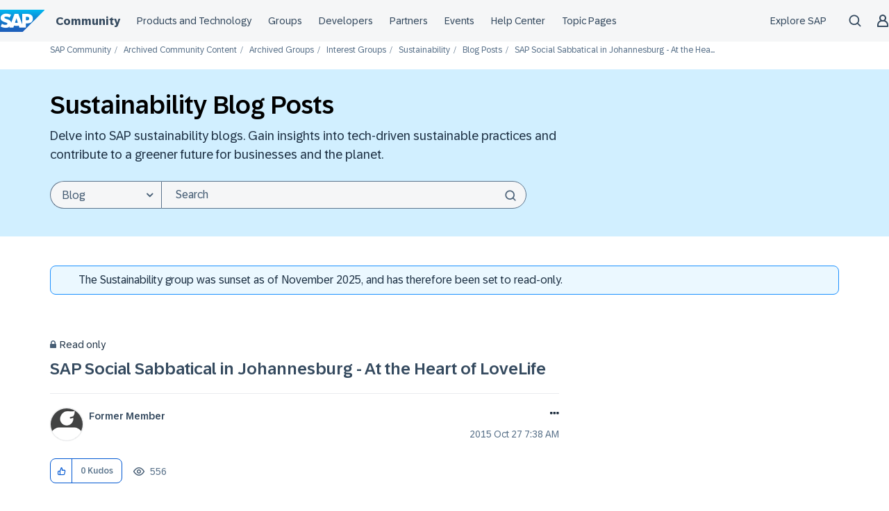

--- FILE ---
content_type: text/html;charset=UTF-8
request_url: https://community.sap.com/t5/sustainability-blog-posts/sap-social-sabbatical-in-johannesburg-at-the-heart-of-lovelife/ba-p/13170044
body_size: 36289
content:
<!DOCTYPE html><html prefix="og: http://ogp.me/ns#" dir="ltr" lang="en" class="no-js">
	<head>
	
	<title>
	SAP Social Sabbatical in Johannesburg - At the Hea... - SAP Community
</title>
	
	
	<meta name="author" content="former_member">
      <meta name="author_id" content="former_member">
<script type="text/javascript">
   function DataContainer(){
        var data = {
            "loginStatus": "no",
            "pageName": "SAP Social Sabbatical in Johannesburg - At the Heart of LoveLife",
            "pageTemplate": "BlogArticlePage",
            "country": "glo",
            "productIDs": "140502597117949649788634441139048",
            "nodeId": "870",
            "messageId": "13170044",
            "messageTitle": "SAP Social Sabbatical in Johannesburg - At the Heart of LoveLife",
            "messageType": "blog",
            "messageCreateDate": "2015-10-27 08:38:20",
            "user_tags": [ "Johannesburg",   "socialsabbatical" ],
            "labels": [],
            "pageId": "1/1281/1342/1369/868/870",
        }
        this.getProp = function(name){ return data[name]; }
    }
</script>

<script type="text/javascript">window.adobeDataLayer=window.adobeDataLayer||[];function CommunityEDDLCore(){this.sendEvent=function(event){window.adobeDataLayer.push(event)}}function CommunityEDDLLoginState(pageData){var hasUserLoggedIn=LITHIUM.CommunityJsonObject.Activity.Results.filter(item=>item.name==='UserSignedOn').length>0;var currentState=pageData.getProp("loginStatus");var prevState=localStorage.getItem("userLoggedIn")||currentState;localStorage.setItem("userLoggedIn",currentState);this.isLogin=function(){return hasUserLoggedIn&&currentState==="yes"};this.isLogout=function(){return prevState!=currentState&&currentState==="no"};this.isAuthenticationEvent=function(){return this.isLogin()||this.isLogout()}}function CommunityEDDLEvents(){var eddl=new CommunityEDDLCore();var pageData=new DataContainer();this.global=function(){eddl.sendEvent({'event':'globalDL','site':{'name':'scn-com','country':pageData.getProp('country')},'user':{'loginStatus':pageData.getProp('loginStatus')}})};this.pageView=function(){eddl.sendEvent({'event':'pageView','page':{'pageId':pageData.getProp('pageId'),'name':location.pathname.slice(1)||'/','title':pageData.getProp('pageName'),'template':pageData.getProp('pageTemplate'),'section':location.pathname.split('/')[2]||'/','language':'en','country':pageData.getProp('country'),'url':window.location.href,'referrer':document.referrer,'semaphoreID':pageData.getProp('productIDs')},'user':{'loginStatus':pageData.getProp('loginStatus')}})};this.siteContent=function(){if(!pageData.getProp('messageId')){return}eddl.sendEvent({'event':'siteContentView','siteContent':{'contentid':pageData.getProp('messageId'),'type':pageData.getProp('messageType'),'title':pageData.getProp('messageTitle'),'tag':pageData.getProp('user_tags'),'language':'en','createDate':pageData.getProp('messageCreateDate'),'nodeID':pageData.getProp('nodeId'),'label':pageData.getProp('labels')},'user':{'loginStatus':pageData.getProp('loginStatus')}})};this.login=function(){var loginState=new CommunityEDDLLoginState(pageData);if(!loginState.isAuthenticationEvent()){return}eddl.sendEvent({'event':loginState.isLogin()?'userLogin':'userLogout','user':{'loginStatus':pageData.getProp('loginStatus')}})};this.beacon=function(){eddl.sendEvent({'event':'stBeaconReady'})}}function CommunityScenarios(){var events=new CommunityEDDLEvents();this.pageView=function(){events.global();events.login();events.pageView();events.siteContent();events.beacon()};this.kudo=function(){};this.subscription=function(){}}window.addEventListener('load',()=>{if(LITHIUM?.CommunityJsonObject?.Activity?.Results==undefined){console.error("SAP EDDL: Tracking is disabled due to LITHIUM.CommunityJsonObject.Activity.Results is undefined");return}var eddlScenarios=new CommunityScenarios();eddlScenarios.pageView()});</script><script defer type="module">
  window.uidBaselineSettings = {
    authority: "https://accounts.sap.com",
    clientId: "6745316e-72c2-4f64-baf1-e87d20892421",
    silentRedirectUri: "/plugins/custom/sap/sap/sap.baseline.login",
    sessionLifetime: 30, 
    action: "silentSignIn",
    forceUidCreation: true,
    uidUserinfoUri: "https://uts-api.account.sap.com/uts/token/userinfo",
    uidRegisterUri: "https://account.sap.com/core/create/register",
    logoutRedirectUri: "/khhcw49343/plugins/custom/sap/sap/sap.baseline.logout",
    communityLoginAttempt: "sap.baseline.loginattempt",
    communityLoginAttemptRepeatMinutes: 5,
    loginType: "redirect",
    redirectUri: "/"
  };
</script>

  <script defer type="module">
    function sapLoginUser(event) {
      try {
        let lastLoginAttempt = localStorage.getItem(window.uidBaselineSettings.communityLoginAttempt)
        let now = new Date().getTime();
        if (lastLoginAttempt === null || (now - Number(lastLoginAttempt))/(1000*60) > window.uidBaselineSettings.communityLoginAttemptRepeatMinutes){
          localStorage.setItem(window.uidBaselineSettings.communityLoginAttempt, now)
          console.log("login attempt")
        } else {
          console.log("skip login attempt")
          return;
        }
        window.location="/plugins/common/feature/oidcss/sso_login_redirect/providerid/sap_ids?referer=https%3A%2F%2Fcommunity.sap.com%2Ft5%2Fsustainability-blog-posts%2Fsap-social-sabbatical-in-johannesburg-at-the-heart-of-lovelife%2Fba-p%2F13170044";
      } catch (err) {
        console.log(err)
        console.log("user is not logged in")
      }
    }
    window.addEventListener("uidLinked", sapLoginUser, false);
    window.addEventListener("validUidSession", sapLoginUser, false);
    window.addEventListener("stopUidSession", () => {
        window.baseline.signOut(window.location);
    });
    //window.addEventListener("noValidSession", () => {
    //    window.baseline.signOut(window.location);
    //});
  </script>



<script defer type="module" src="https://cdn.account.sap.com/js/uid-baseline.js"></script>

	
	
	
	<meta content="&amp;bdquo;loveLife virtually changed my life: I used to smoke a lot. What I loved about loveLife: they gave me the attention. They didn&amp;#8217;t tell me to stop smoking, I" name="description"/><meta content="width=device-width, initial-scale=1.0, user-scalable=yes" name="viewport"/><meta content="2015-10-27T08:38:20+01:00" itemprop="dateModified"/><meta content="text/html; charset=UTF-8" http-equiv="Content-Type"/><link href="https://community.sap.com/t5/sustainability-blog-posts/sap-social-sabbatical-in-johannesburg-at-the-heart-of-lovelife/ba-p/13170044" rel="canonical"/>
	<meta content="https://groups.community.sap.com/html/assets/SAP_R_grad_200x200.png" property="og:image"/><meta content="SAP Community" property="og:site_name"/><meta content="article" property="og:type"/><meta content="https://community.sap.com/t5/sustainability-blog-posts/sap-social-sabbatical-in-johannesburg-at-the-heart-of-lovelife/ba-p/13170044" property="og:url"/><meta content="socialsabbatical" property="article:tag"/><meta content="Johannesburg" property="article:tag"/><meta content="Sustainability Blog Posts" property="article:section"/><meta content="„loveLife virtually changed my life: I used to smoke a lot. What I loved about loveLife: they gave me the attention. They didn’t tell me to stop smoking, I decided to stop smoking.” (Groundbreaker in Tembisa, Gauteng)  Priya, Shilei and I – aka team loveLife – felt very honored to finally meet the y..." property="og:description"/><meta content="2015-10-27T07:38:20.000Z" property="article:published_time"/><meta content="2015-10-27T08:38:20+01:00" property="article:modified_time"/><meta content="SAP Social Sabbatical in Johannesburg - At the Heart of LoveLife" property="og:title"/>
	
	
		<link class="lia-link-navigation hidden live-links" title="article SAP Social Sabbatical in Johannesburg - At the Heart of LoveLife in Sustainability Blog Posts" type="application/rss+xml" rel="alternate" id="link" href="/khhcw49343/rss/message?board.id=sustainabilityblog-board&amp;message.id=990"></link>
	

	
	
	    
            	<link href="/skins/2035454/27ab3ca0974473d359881a74e2c88c7a/sapglow.css" rel="stylesheet" type="text/css"/>
            
	

	
	
	
	
	<link rel="shortcut icon" href="https://community.sap.com/html/@75A0878F21D09461247886DEA5121E3C/assets/favicon.ico" />



<link href="https://community.sap.com/html/@F29E03718864DE2E89353DC9E96C0CEF/assets/prism-kh.css" rel="stylesheet" type="text/css">
<script type="text/javascript" src="https://community.sap.com/html/@605F22A932C42855D7C890E7D99E1844/assets/prism-kh.js"></script>

<link rel="stylesheet"
      href="https://contextualnavigation.api.community.sap.com/static/1.45.8/cxs-designsystem/cxs-designsystem.css">
<script type="module"
        src='https://contextualnavigation.api.community.sap.com/static/1.45.8/cxs-designsystem/cxs-designsystem.esm.js'></script>


<script language="javascript" type="text/javascript">
<!--
if("undefined"==typeof LITHIUM)var LITHIUM={};LITHIUM.Loader=function(){var d=[],b=[],a=!1,c=!1;return{onLoad:function(b){"function"===typeof b&&(!0===a?b():d.push(b))},onJsAttached:function(a){"function"===typeof a&&(!0===c?a():b.push(a))},runJsAttached:function(){c=!0;for(var a=0;a<b.length;a++)b[a]()},getOnLoadFunctions:function(){return d},setLoaded:function(){a=!0},isLoaded:function(){return a},isJsAttached:function(){return c}}}();"undefined"===typeof LITHIUM.Components&&(LITHIUM.Components={});LITHIUM.Components.render=function(d,b,a){LITHIUM.Loader.onLoad(function(){var c=LITHIUM.Components.renderUrl(d),h={type:"GET",dataType:"json"};LITHIUM.jQuery.extend(h,a||{});h.hasOwnProperty("url")||LITHIUM.jQuery.extend(h,{url:c});h.data=b;if("object"!==typeof h.data||null===h.data)h.data={};h.data.originalPageName=LITHIUM.Components.ORIGINAL_PAGE_NAME;h.data.originalPageContext=LITHIUM.Components.ORIGINAL_PAGE_CONTEXT;LITHIUM.jQuery.ajax(h)}.bind(this))};
LITHIUM.Components.renderUrl=function(d,b){var a=LITHIUM.Components.RENDER_URL;LITHIUM.jQuery.each({"component-id":d},function(b,d){a=a.replace(new RegExp("#{"+b+"}","g"),d)});"undefined"!==typeof b&&(a+="?"+LITHIUM.jQuery.param(b));return a};
LITHIUM.Components.renderInPlace=function(d,b,a,c){function h(a){var b=document.createElement("div"),d=(new Date).getTime()+Math.floor(1E7*Math.random()+1);b.setAttribute("id",d);a.parentNode.insertBefore(b,a);return d}if(c)var q=c;else!1===LITHIUM.Loader.isLoaded()&&(document.currentScript?q=h(document.currentScript):(c=document.querySelectorAll("script"),1<c.length&&(q=h(c[c.length-1]))));LITHIUM.Loader.onLoad(function(){var c=LITHIUM.jQuery,h=b||{},m=a||{},k=c("#"+q);c.extend(h,{renderedScripts:LITHIUM.RenderedScripts.toString(),
"component-id":d});c.extend(m,{success:function(a){var b=a.content;LITHIUM.AngularSupport.isAngularEnabled()&&(b=LITHIUM.AngularSupport.compile(b));k.replaceWith(b);LITHIUM.AjaxSupport.ScriptsProcessor.handleScriptEvaluation(a);(a=LITHIUM.jQuery(b).attr("id"))&&LITHIUM.jQuery("#"+a).trigger("LITHIUM:ajaxSuccess:renderInPlace",{componentId:d})},error:function(b,c,d){0===b.readyState||0===b.status?k.html(""):k.html('\x3cspan class\x3d"lia-ajax-error-text"\x3e'+a.errorMessage+"\x3c/span\x3e");k.removeClass(LITHIUM.Css.BASE_LAZY_LOAD).removeClass("lia-fa-spin")}});
k&&LITHIUM.Components.render(d,h,m)}.bind(this))};/*
 modernizr v3.3.1
 Build https://modernizr.com/download?-exiforientation-filereader-flash-setclasses-dontmin

 Copyright (c)
  Faruk Ates
  Paul Irish
  Alex Sexton
  Ryan Seddon
  Patrick Kettner
  Stu Cox
  Richard Herrera

 MIT License
 {
      "name": "EXIF Orientation",
      "property": "exiforientation",
      "tags": ["image"],
      "builderAliases": ["exif_orientation"],
      "async": true,
      "authors": ["Paul Sayre"],
      "notes": [{
        "name": "Article by Dave Perrett",
        "href": "http://recursive-design.com/blog/2012/07/28/exif-orientation-handling-is-a-ghetto/"
      },{
        "name": "Article by Calvin Hass",
        "href": "http://www.impulseadventure.com/photo/exif-orientation.html"
      }]
    }
    ! {
      "name": "Flash",
      "property": "flash",
      "tags": ["flash"],
      "polyfills": ["shumway"]
      }
      ! {
      "name": "File API",
      "property": "filereader",
      "caniuse": "fileapi",
      "notes": [{
        "name": "W3C Working Draft",
        "href": "https://www.w3.org/TR/FileAPI/"
      }],
      "tags": ["file"],
      "builderAliases": ["file_api"],
      "knownBugs": ["Will fail in Safari 5 due to its lack of support for the standards defined FileReader object"]
    }
    !*/
LITHIUM.LiModernizr=function(){(function(d,b,a){function c(g){var a=n.className,b=e._config.classPrefix||"";r&&(a=a.baseVal);e._config.enableJSClass&&(a=a.replace(new RegExp("(^|\\s)"+b+"no-js(\\s|$)"),"$1"+b+"js$2"));e._config.enableClasses&&(a+=" "+b+g.join(" "+b),r?n.className.baseVal=a:n.className=a)}function h(){return"function"!==typeof b.createElement?b.createElement(arguments[0]):r?b.createElementNS.call(b,"http://www.w3.org/2000/svg",arguments[0]):b.createElement.apply(b,arguments)}function q(){var a=
b.body;a||(a=h(r?"svg":"body"),a.fake=!0);return a}function p(a,b){if("object"==typeof a)for(var g in a)u(a,g)&&p(g,a[g]);else{a=a.toLowerCase();g=a.split(".");var l=e[g[0]];2==g.length&&(l=l[g[1]]);if("undefined"!=typeof l)return e;b="function"==typeof b?b():b;1==g.length?e[g[0]]=b:(!e[g[0]]||e[g[0]]instanceof Boolean||(e[g[0]]=new Boolean(e[g[0]])),e[g[0]][g[1]]=b);c([(b&&0!=b?"":"no-")+g.join("-")]);e._trigger(a,b)}return e}var t=[],m=[],k={_version:"3.3.1",_config:{classPrefix:"",enableClasses:!0,
enableJSClass:!0,usePrefixes:!0},_q:[],on:function(a,b){var g=this;setTimeout(function(){b(g[a])},0)},addTest:function(a,b,c){m.push({name:a,fn:b,options:c})},addAsyncTest:function(a){m.push({name:null,fn:a})}},e=function(){};e.prototype=k;e=new e;var n=b.documentElement,r="svg"===n.nodeName.toLowerCase(),u;(function(){var a={}.hasOwnProperty;u="undefined"!==typeof a&&"undefined"!==typeof a.call?function(b,g){return a.call(b,g)}:function(a,b){return b in a&&"undefined"===typeof a.constructor.prototype[b]}})();
k._l={};k.on=function(a,b){this._l[a]||(this._l[a]=[]);this._l[a].push(b);e.hasOwnProperty(a)&&setTimeout(function(){e._trigger(a,e[a])},0)};k._trigger=function(a,b){if(this._l[a]){var g=this._l[a];setTimeout(function(){var a;for(a=0;a<g.length;a++){var c=g[a];c(b)}},0);delete this._l[a]}};e._q.push(function(){k.addTest=p});e.addAsyncTest(function(){LITHIUM.Loader.onLoad(function(){var a=b.createElement("img");a.onerror=function(){p("exiforientation",!1,{aliases:["exif-orientation"]});b.body.removeChild(a)};
a.onload=function(){p("exiforientation",2!==a.width,{aliases:["exif-orientation"]});b.body.removeChild(a)};a.src="[data-uri]\x3d\x3d";
b.body&&(a.setAttribute("style","position: absolute; left: -9999;"),b.body.appendChild(a))})});e.addAsyncTest(function(){var a=function(a){n.contains(a)||n.appendChild(a)},c=function(a,b){var c=!!a;c&&(c=new Boolean(c),c.blocked="blocked"===a);p("flash",function(){return c});if(b&&f.contains(b)){for(;b.parentNode!==f;)b=b.parentNode;f.removeChild(b)}};try{var e="ActiveXObject"in d&&"Pan"in new d.ActiveXObject("ShockwaveFlash.ShockwaveFlash")}catch(v){}if(!("plugins"in navigator&&"Shockwave Flash"in
navigator.plugins||e)||r)c(!1);else{var l=h("embed"),f=q(),k;l.type="application/x-shockwave-flash";f.appendChild(l);if("Pan"in l||e){var m=function(){a(f);if(!n.contains(f))return f=b.body||f,l=h("embed"),l.type="application/x-shockwave-flash",f.appendChild(l),setTimeout(m,1E3);n.contains(l)?(k=l.style.cssText,""!==k?c("blocked",l):c(!0,l)):c("blocked");f.fake&&f.parentNode&&f.parentNode.removeChild(f)};setTimeout(m,10)}else a(f),c("blocked",l),f.fake&&f.parentNode&&f.parentNode.removeChild(f)}});
e.addTest("filereader",!!(d.File&&d.FileList&&d.FileReader));(function(){var a,b;for(b in m)if(m.hasOwnProperty(b)){var c=[];var d=m[b];if(d.name&&(c.push(d.name.toLowerCase()),d.options&&d.options.aliases&&d.options.aliases.length))for(a=0;a<d.options.aliases.length;a++)c.push(d.options.aliases[a].toLowerCase());d="function"===typeof d.fn?d.fn():d.fn;for(a=0;a<c.length;a++){var f=c[a];f=f.split(".");1===f.length?e[f[0]]=d:(!e[f[0]]||e[f[0]]instanceof Boolean||(e[f[0]]=new Boolean(e[f[0]])),e[f[0]][f[1]]=
d);t.push((d?"":"no-")+f.join("-"))}}})();c(t);delete k.addTest;delete k.addAsyncTest;for(a=0;a<e._q.length;a++)e._q[a]();LITHIUM.Modernizr=e})(window,document)}();(function(){LITHIUM.Globals=function(){var d={};return{preventGlobals:function(b){for(var a=0;a<b.length;a++){var c=b[a];c in window&&void 0!==window[c]&&(d[c]=window[c],window[c]=void 0)}},restoreGlobals:function(b){for(var a=0;a<b.length;a++){var c=b[a];d.hasOwnProperty(c)&&(window[c]=d[c])}}}}()})();(function(){LITHIUM.EarlyEventCapture=function(d,b,a){if(void 0===LITHIUM.jQuery||!0!==LITHIUM.jQuery.isReady||!LITHIUM.Loader.isJsAttached()){var c=d.getAttribute("data-lia-early-event-captured");if(!0===a&&!0!==c||!0===a)d.setAttribute("data-lia-early-event-captured",!0),LITHIUM.Loader.onJsAttached(function(){var a=LITHIUM.jQuery;a(function(){a(d).trigger(b)})});return!1}return!0}})();(function(d){Element.prototype.matches||(Element.prototype.matches=Element.prototype.msMatchesSelector||Element.prototype.webkitMatchesSelector);Element.prototype.closest||(Element.prototype.closest=function(b){var a=this;do{if(a.matches(b))return a;a=a.parentElement||a.parentNode}while(null!==a&&1===a.nodeType);return null})})(LITHIUM.jQuery);window.FileAPI = { jsPath: '/html/assets/js/vendor/ng-file-upload-shim/' };
LITHIUM.PrefetchData = {"Components":{},"commonResults":{}};
LITHIUM.DEBUG = false;
LITHIUM.CommunityJsonObject = {
  "Validation" : {
    "image.description" : {
      "min" : 0,
      "max" : 1000,
      "isoneof" : [ ],
      "type" : "string"
    },
    "tkb.toc_maximum_heading_level" : {
      "min" : 1,
      "max" : 6,
      "isoneof" : [ ],
      "type" : "integer"
    },
    "tkb.toc_heading_list_style" : {
      "min" : 0,
      "max" : 50,
      "isoneof" : [
        "disc",
        "circle",
        "square",
        "none"
      ],
      "type" : "string"
    },
    "blog.toc_maximum_heading_level" : {
      "min" : 1,
      "max" : 6,
      "isoneof" : [ ],
      "type" : "integer"
    },
    "tkb.toc_heading_indent" : {
      "min" : 5,
      "max" : 50,
      "isoneof" : [ ],
      "type" : "integer"
    },
    "blog.toc_heading_indent" : {
      "min" : 5,
      "max" : 50,
      "isoneof" : [ ],
      "type" : "integer"
    },
    "blog.toc_heading_list_style" : {
      "min" : 0,
      "max" : 50,
      "isoneof" : [
        "disc",
        "circle",
        "square",
        "none"
      ],
      "type" : "string"
    }
  },
  "User" : {
    "settings" : {
      "imageupload.legal_file_extensions" : "*.jpg;*.JPG;*.jpeg;*.JPEG;*.gif;*.GIF;*.png;*.PNG;*.webm;*.svg;*.SVG",
      "config.enable_avatar" : true,
      "integratedprofile.show_klout_score" : true,
      "layout.sort_view_by_last_post_date" : true,
      "layout.friendly_dates_enabled" : true,
      "profileplus.allow.anonymous.scorebox" : false,
      "tkb.message_sort_default" : "topicPublishDate",
      "layout.format_pattern_date" : "yyyy MMM dd",
      "config.require_search_before_post" : "off",
      "isUserLinked" : false,
      "integratedprofile.cta_add_topics_dismissal_timestamp" : -1,
      "layout.message_body_image_max_size" : 1000,
      "profileplus.everyone" : false,
      "integratedprofile.cta_connect_wide_dismissal_timestamp" : -1,
      "blog.toc_maximum_heading_level" : "4",
      "integratedprofile.hide_social_networks" : false,
      "blog.toc_heading_indent" : "15",
      "contest.entries_per_page_num" : 20,
      "layout.messages_per_page_linear" : 50,
      "integratedprofile.cta_manage_topics_dismissal_timestamp" : -1,
      "profile.shared_profile_test_group" : false,
      "integratedprofile.cta_personalized_feed_dismissal_timestamp" : -1,
      "integratedprofile.curated_feed_size" : 10,
      "contest.one_kudo_per_contest" : false,
      "integratedprofile.enable_social_networks" : false,
      "integratedprofile.my_interests_dismissal_timestamp" : -1,
      "profile.language" : "en",
      "layout.friendly_dates_max_age_days" : 31,
      "layout.threading_order" : "thread_ascending",
      "blog.toc_heading_list_style" : "disc",
      "useRecService" : false,
      "layout.module_welcome" : "<b>Welcome to SAP Groups!<\/b>\r\n<p>SAP Community Groups enable professionals across the globe to come together to share, learn and grow.<\/p>",
      "imageupload.max_uploaded_images_per_upload" : 100,
      "imageupload.max_uploaded_images_per_user" : 5000,
      "integratedprofile.connect_mode" : "",
      "tkb.toc_maximum_heading_level" : "4",
      "tkb.toc_heading_list_style" : "disc",
      "sharedprofile.show_hovercard_score" : true,
      "config.search_before_post_scope" : "community",
      "tkb.toc_heading_indent" : "15",
      "p13n.cta.recommendations_feed_dismissal_timestamp" : -1,
      "imageupload.max_file_size" : 9216,
      "layout.show_batch_checkboxes" : false,
      "integratedprofile.cta_connect_slim_dismissal_timestamp" : -1
    },
    "isAnonymous" : true,
    "policies" : {
      "image-upload.process-and-remove-exif-metadata" : false
    },
    "registered" : false,
    "emailRef" : "",
    "id" : -1,
    "login" : "Former Member"
  },
  "Server" : {
    "communityPrefix" : "/khhcw49343",
    "nodeChangeTimeStamp" : 1765319942829,
    "tapestryPrefix" : "/t5",
    "deviceMode" : "DESKTOP",
    "responsiveDeviceMode" : "DESKTOP",
    "membershipChangeTimeStamp" : "0",
    "version" : "25.10",
    "branch" : "25.10-release",
    "showTextKeys" : false
  },
  "Config" : {
    "phase" : "prod",
    "integratedprofile.cta.reprompt.delay" : 30,
    "profileplus.tracking" : {
      "profileplus.tracking.enable" : false,
      "profileplus.tracking.click.enable" : false,
      "profileplus.tracking.impression.enable" : false
    },
    "app.revision" : "2511251037-s7acd841794-b21",
    "navigation.manager.community.structure.limit" : "1000"
  },
  "Activity" : {
    "Results" : [ ]
  },
  "NodeContainer" : {
    "viewHref" : "https://community.sap.com/t5/sustainability/gh-p/sustainability",
    "description" : "Join the community to learn how SAP is using technology to address sustainability challenges. Share your ideas and collaborate with others to make a difference!",
    "id" : "sustainability",
    "shortTitle" : "Sustainability",
    "title" : "Sustainability",
    "nodeType" : "grouphub"
  },
  "Page" : {
    "skins" : [
      "sapglow",
      "sap2023",
      "theme_hermes",
      "responsive_peak"
    ],
    "authUrls" : {
      "loginUrl" : "/plugins/common/feature/oidcss/sso_login_redirect/providerid/sap_ids_prompt?referer=https%3A%2F%2Fcommunity.sap.com%2Ft5%2Fsustainability-blog-posts%2Fsap-social-sabbatical-in-johannesburg-at-the-heart-of-lovelife%2Fba-p%2F13170044",
      "loginUrlNotRegistered" : "/plugins/common/feature/oidcss/sso_login_redirect/providerid/sap_ids_prompt?redirectreason=notregistered&referer=https%3A%2F%2Fcommunity.sap.com%2Ft5%2Fsustainability-blog-posts%2Fsap-social-sabbatical-in-johannesburg-at-the-heart-of-lovelife%2Fba-p%2F13170044",
      "loginUrlNotRegisteredDestTpl" : "/plugins/common/feature/oidcss/sso_login_redirect/providerid/sap_ids_prompt?redirectreason=notregistered&referer=%7B%7BdestUrl%7D%7D"
    },
    "name" : "BlogArticlePage",
    "rtl" : false,
    "object" : {
      "viewHref" : "/t5/sustainability-blog-posts/sap-social-sabbatical-in-johannesburg-at-the-heart-of-lovelife/ba-p/13170044",
      "subject" : "SAP Social Sabbatical in Johannesburg - At the Heart of LoveLife",
      "id" : 13170044,
      "page" : "BlogArticlePage",
      "type" : "Thread"
    }
  },
  "WebTracking" : {
    "Activities" : { },
    "path" : "Community:SAP Community/Category:Archived Community Content/Category:Archived Groups/Category:Interest Groups/Category:Sustainability/Blog:Blog Posts/Article:SAP Social Sabbatical in Johannesburg - At the Heart of LoveLife"
  },
  "Feedback" : {
    "targeted" : { }
  },
  "Seo" : {
    "markerEscaping" : {
      "pathElement" : {
        "prefix" : "@",
        "match" : "^[0-9][0-9]$"
      },
      "enabled" : false
    }
  },
  "TopLevelNode" : {
    "viewHref" : "https://community.sap.com/",
    "description" : "Official SAP Community. Search questions and answers, read the latest blog posts and curated content, connect with experts, and improve your SAP skills.",
    "id" : "khhcw49343",
    "shortTitle" : "SAP Community",
    "title" : "SAP Community",
    "nodeType" : "Community"
  },
  "Community" : {
    "viewHref" : "https://community.sap.com/",
    "integratedprofile.lang_code" : "en",
    "integratedprofile.country_code" : "US",
    "id" : "khhcw49343",
    "shortTitle" : "SAP Community",
    "title" : "SAP Community"
  },
  "CoreNode" : {
    "conversationStyle" : "blog",
    "viewHref" : "https://community.sap.com/t5/sustainability-blog-posts/bg-p/sustainabilityblog-board",
    "settings" : { },
    "description" : "Delve into SAP sustainability blogs. Gain insights into tech-driven sustainable practices and contribute to a greener future for businesses and the planet.",
    "id" : "sustainabilityblog-board",
    "shortTitle" : "Blog Posts",
    "title" : "Sustainability Blog Posts",
    "nodeType" : "Board",
    "ancestors" : [
      {
        "viewHref" : "https://community.sap.com/t5/sustainability/gh-p/sustainability",
        "description" : "Join the community to learn how SAP is using technology to address sustainability challenges. Share your ideas and collaborate with others to make a difference!",
        "id" : "sustainability",
        "shortTitle" : "Sustainability",
        "title" : "Sustainability",
        "nodeType" : "grouphub"
      },
      {
        "viewHref" : "https://community.sap.com/t5/interest-groups/ct-p/InterestGroups",
        "description" : "",
        "id" : "InterestGroups",
        "shortTitle" : "Interest Groups",
        "title" : "Interest Groups",
        "nodeType" : "category"
      },
      {
        "viewHref" : "https://community.sap.com/t5/archived-groups/ct-p/archivedgroups",
        "description" : "",
        "id" : "archivedgroups",
        "shortTitle" : "Archived Groups",
        "title" : "Archived Groups",
        "nodeType" : "category"
      },
      {
        "viewHref" : "https://community.sap.com/t5/archived-content/ct-p/Archive",
        "description" : "",
        "id" : "Archive",
        "shortTitle" : "Archived Community Content",
        "title" : "Archived Content",
        "nodeType" : "category"
      },
      {
        "viewHref" : "https://community.sap.com/",
        "description" : "Official SAP Community. Search questions and answers, read the latest blog posts and curated content, connect with experts, and improve your SAP skills.",
        "id" : "khhcw49343",
        "shortTitle" : "SAP Community",
        "title" : "SAP Community",
        "nodeType" : "Community"
      }
    ]
  }
};
LITHIUM.Components.RENDER_URL = "/t5/util/componentrenderpage/component-id/#{component-id}?render_behavior=raw";
LITHIUM.Components.ORIGINAL_PAGE_NAME = 'blogs/v2/BlogArticlePage';
LITHIUM.Components.ORIGINAL_PAGE_ID = 'BlogArticlePage';
LITHIUM.Components.ORIGINAL_PAGE_CONTEXT = '[base64]';
LITHIUM.Css = {
  "BASE_DEFERRED_IMAGE" : "lia-deferred-image",
  "BASE_BUTTON" : "lia-button",
  "BASE_SPOILER_CONTAINER" : "lia-spoiler-container",
  "BASE_TABS_INACTIVE" : "lia-tabs-inactive",
  "BASE_TABS_ACTIVE" : "lia-tabs-active",
  "BASE_AJAX_REMOVE_HIGHLIGHT" : "lia-ajax-remove-highlight",
  "BASE_FEEDBACK_SCROLL_TO" : "lia-feedback-scroll-to",
  "BASE_FORM_FIELD_VALIDATING" : "lia-form-field-validating",
  "BASE_FORM_ERROR_TEXT" : "lia-form-error-text",
  "BASE_FEEDBACK_INLINE_ALERT" : "lia-panel-feedback-inline-alert",
  "BASE_BUTTON_OVERLAY" : "lia-button-overlay",
  "BASE_TABS_STANDARD" : "lia-tabs-standard",
  "BASE_AJAX_INDETERMINATE_LOADER_BAR" : "lia-ajax-indeterminate-loader-bar",
  "BASE_AJAX_SUCCESS_HIGHLIGHT" : "lia-ajax-success-highlight",
  "BASE_CONTENT" : "lia-content",
  "BASE_JS_HIDDEN" : "lia-js-hidden",
  "BASE_AJAX_LOADER_CONTENT_OVERLAY" : "lia-ajax-loader-content-overlay",
  "BASE_FORM_FIELD_SUCCESS" : "lia-form-field-success",
  "BASE_FORM_WARNING_TEXT" : "lia-form-warning-text",
  "BASE_FORM_FIELDSET_CONTENT_WRAPPER" : "lia-form-fieldset-content-wrapper",
  "BASE_AJAX_LOADER_OVERLAY_TYPE" : "lia-ajax-overlay-loader",
  "BASE_FORM_FIELD_ERROR" : "lia-form-field-error",
  "BASE_SPOILER_CONTENT" : "lia-spoiler-content",
  "BASE_FORM_SUBMITTING" : "lia-form-submitting",
  "BASE_EFFECT_HIGHLIGHT_START" : "lia-effect-highlight-start",
  "BASE_FORM_FIELD_ERROR_NO_FOCUS" : "lia-form-field-error-no-focus",
  "BASE_EFFECT_HIGHLIGHT_END" : "lia-effect-highlight-end",
  "BASE_SPOILER_LINK" : "lia-spoiler-link",
  "BASE_DISABLED" : "lia-link-disabled",
  "FACEBOOK_LOGOUT" : "lia-component-users-action-logout",
  "FACEBOOK_SWITCH_USER" : "lia-component-admin-action-switch-user",
  "BASE_FORM_FIELD_WARNING" : "lia-form-field-warning",
  "BASE_AJAX_LOADER_FEEDBACK" : "lia-ajax-loader-feedback",
  "BASE_AJAX_LOADER_OVERLAY" : "lia-ajax-loader-overlay",
  "BASE_LAZY_LOAD" : "lia-lazy-load"
};
LITHIUM.noConflict = true;
LITHIUM.useCheckOnline = false;
LITHIUM.RenderedScripts = [
  "EarlyEventCapture.js",
  "AjaxFeedback.js",
  "jquery.ui.dialog.js",
  "jquery.fileupload.js",
  "json2.js",
  "jquery.delayToggle-1.0.js",
  "NoConflict.js",
  "Placeholder.js",
  "jquery.effects.slide.js",
  "Cache.js",
  "jquery.clone-position-1.0.js",
  "jquery.placeholder-2.0.7.js",
  "Loader.js",
  "jquery.effects.core.js",
  "ElementQueries.js",
  "ProductTagList.js",
  "jquery.iframe-shim-1.0.js",
  "prism.js",
  "jquery.lithium-selector-extensions.js",
  "jquery.function-utils-1.0.js",
  "MessageBodyDisplay.js",
  "jquery.ui.position.js",
  "jquery.appear-1.1.1.js",
  "ForceLithiumJQuery.js",
  "DropDownMenuVisibilityHandler.js",
  "Components.js",
  "PolyfillsAll.js",
  "Tooltip.js",
  "jquery.viewport-1.0.js",
  "PartialRenderProxy.js",
  "jquery.js",
  "jquery.hoverIntent-r6.js",
  "jquery.iframe-transport.js",
  "jquery.ui.core.js",
  "ActiveCast3.js",
  "SearchForm.js",
  "SearchAutoCompleteToggle.js",
  "jquery.ui.resizable.js",
  "ElementMethods.js",
  "Events.js",
  "jquery.ui.draggable.js",
  "jquery.ajax-cache-response-1.0.js",
  "jquery.blockui.js",
  "Link.js",
  "LiModernizr.js",
  "jquery.json-2.6.0.js",
  "SpoilerToggle.js",
  "ResizeSensor.js",
  "Forms.js",
  "jquery.tools.tooltip-1.2.6.js",
  "HrWrap.js",
  "InformationBox.js",
  "DataHandler.js",
  "jquery.tmpl-1.1.1.js",
  "Auth.js",
  "DeferredImages.js",
  "Text.js",
  "CustomEvent.js",
  "jquery.scrollTo.js",
  "AjaxSupport.js",
  "jquery.autocomplete.js",
  "Lithium.js",
  "Namespace.js",
  "Throttle.js",
  "jquery.ui.mouse.js",
  "HelpIcon.js",
  "jquery.css-data-1.0.js",
  "Sandbox.js",
  "jquery.ui.widget.js",
  "AutoComplete.js",
  "jquery.position-toggle-1.0.js",
  "Video.js",
  "Globals.js",
  "DropDownMenu.js"
];(function(){LITHIUM.AngularSupport=function(){function g(a,c){a=a||{};for(var b in c)"[object object]"===Object.prototype.toString.call(c[b])?a[b]=g(a[b],c[b]):a[b]=c[b];return a}var d,f,b={coreModule:"li.community",coreModuleDeps:[],noConflict:!0,bootstrapElementSelector:".lia-page .min-width .lia-content",bootstrapApp:!0,debugEnabled:!1,useCsp:!0,useNg2:!1},k=function(){var a;return function(b){a||(a=document.createElement("a"));a.href=b;return a.href}}();LITHIUM.Angular={};return{preventGlobals:LITHIUM.Globals.preventGlobals,
restoreGlobals:LITHIUM.Globals.restoreGlobals,init:function(){var a=[],c=document.querySelector(b.bootstrapElementSelector);a.push(b.coreModule);b.customerModules&&0<b.customerModules.length&&a.concat(b.customerModules);b.useCsp&&(c.setAttribute("ng-csp","no-unsafe-eval"),c.setAttribute("li-common-non-bindable",""));d=LITHIUM.angular.module(b.coreModule,b.coreModuleDeps);d.config(["$locationProvider","$provide","$injector","$logProvider","$compileProvider","$qProvider","$anchorScrollProvider",function(a,
c,e,d,f,g,h){h.disableAutoScrolling();h=document.createElement("base");h.setAttribute("href",k(location));document.getElementsByTagName("head")[0].appendChild(h);window.history&&window.history.pushState&&a.html5Mode({enabled:!0,requireBase:!0,rewriteLinks:!1}).hashPrefix("!");d.debugEnabled(b.debugEnabled);f.debugInfoEnabled(b.debugEnabled);e.has("$uibModal")&&c.decorator("$uibModal",["$delegate",function(a){var b=a.open;a.open=function(a){a.backdropClass=(a.backdropClass?a.backdropClass+" ":"")+
"lia-modal-backdrop";a.windowClass=(a.windowClass?a.windowClass+" ":"")+"lia-modal-window";return b(a)};return a}]);e.has("uibDropdownConfig")&&(e.get("uibDropdownConfig").openClass="lia-dropdown-open");e.has("uibButtonConfig")&&(e.get("uibButtonConfig").activeClass="lia-link-active");g.errorOnUnhandledRejections(!1)}]);if(b.bootstrapApp)f=b.useNg2?LITHIUM.Angular.upgradeAdapter.bootstrap(c,a):LITHIUM.angular.bootstrap(c,a);else LITHIUM.Loader.onLoad(function(){f=LITHIUM.angular.element(c).injector()});
LITHIUM.Angular.app=d},compile:function(a){void 0===a&&(a=document.querySelector(b.bootstrapElementSelector));var c;if(void 0===a||""===a)return a;f.invoke(["$rootScope","$compile",function(b,d){try{var e=LITHIUM.angular.element(a)}catch(l){e=LITHIUM.angular.element("\x3cli:safe-wrapper\x3e"+a+"\x3c/li:safe-wrapper\x3e")}e.attr("li-common-non-bindable","");c=d(e)(b);b.$digest()}]);return c},isAngularEnabled:function(){return void 0!==d},updateLocationUrl:function(a,b){f.invoke(["$location","$rootScope",
"$browser",function(c,d,e){a=""===a?"?":a;c.url(a,b);d.$apply()}])},setOptions:function(a){return g(b,a)},getOptions:function(){return b},initGlobal:function(a){LITHIUM.angular=a;b.useNg2&&(LITHIUM.Angular.upgradeAdapter=new ng.upgrade.UpgradeAdapter)}}}()})();(function(){LITHIUM.ScriptLoader=function(){function d(a){a in e||(e[a]={loaded:!1});return e[a]}function f(){g.filter(function(a){return!a.loaded}).forEach(function(a){var b=!0;a.labels.forEach(function(a){!1===d(a).loaded&&(b=!1)});b&&(a.loaded=!0,a.callback())})}var e={},g=[];return{load:function(a){a.forEach(function(a){var b=document.getElementsByTagName("head")[0]||document.documentElement,c=document.createElement("script");c.src=a.url;c.async=!1;a.crossorigin&&a.integrity&&(c.setAttribute("crossorigin",
a.crossorigin),c.setAttribute("integrity",a.integrity));b.insertBefore(c,b.firstChild);d(a.label)})},setLoaded:function(a){d(a).loaded=!0;f()},ready:function(a,b){g.push({labels:a,callback:b,loaded:!1});f()}}}()})();LITHIUM.ScriptLoader.load([{"name":"lia-scripts-common-min.js","label":"common","url":"/t5/scripts/4AC59D47FB72DFC04A7151614B061671/lia-scripts-common-min.js"},{"name":"lia-scripts-body-min.js","label":"body","url":"/t5/scripts/1F81F202880066F5D50D8E21706623C3/lia-scripts-body-min.js"},{"name":"lia-scripts-angularjs-min.js","label":"angularjs","url":"/t5/scripts/00A777938B56ECCE5DB9E6C80A2C3591/lia-scripts-angularjs-min.js"},{"name":"lia-scripts-angularjsModules-min.js","label":"angularjsModules","url":"/t5/scripts/DA413E916081B48494FAEC53828C21D0/lia-scripts-angularjsModules-min.js"}]);
// -->
</script></head>
	<body class="lia-blog lia-user-status-anonymous BlogArticlePage lia-body lia-a11y" id="lia-body">
	
	
	<div id="F02-180-4" class="ServiceNodeInfoHeader">
</div>
	
	
	
	

	<div class="lia-page">
		<center>
			
				<div style="height: 60px; background: #F5F6F7">

    <ds-header identifier="community"
       mode="light"
       locale="en-us"
       s3-bucket="https://contextualnavigation.api.community.sap.com">
    </ds-header>
</div>

<script type="module">
    // Listen to header custom events
    document.addEventListener('login', () => {
        window.location.href = "/plugins/common/feature/oidcss/sso_login_redirect/providerid/sap_ids_prompt?referer=https%3A%2F%2Fcommunity.sap.com%2Ft5%2Fsustainability-blog-posts%2Fsap-social-sabbatical-in-johannesburg-at-the-heart-of-lovelife%2Fba-p%2F13170044";
    });
</script>    <style>
        .lia-quilt-row-header .lia-quilt-layout-custom-community-header .lia-quilt-row-header-hero { background-color: #D1EFFF; }
        .lia-quilt-row-header-hero .lia-node-header-title,
        .lia-quilt-row-header-hero .lia-node-header-description {
            color: #000;
        }
    </style>


					
	
	<div class="MinimumWidthContainer">
		<div class="min-width-wrapper">
			<div class="min-width">		
				
						<div class="lia-content">
                            
							
							
							
		

	<div class="lia-quilt lia-quilt-blog-article-page lia-quilt-layout-two-column-main-side lia-top-quilt">
	<div class="lia-quilt-row lia-quilt-row-header">
		<div class="lia-quilt-column lia-quilt-column-24 lia-quilt-column-single lia-quilt-column-common-header">
			<div class="lia-quilt-column-alley lia-quilt-column-alley-single">
	
		
			<div class="lia-quilt lia-quilt-header lia-quilt-layout-custom-community-header lia-component-quilt-header">
	<div class="lia-quilt-row lia-quilt-row-header-top">
		<div class="lia-quilt-column lia-quilt-column-24 lia-quilt-column-single lia-quilt-column-header-top-content lia-mark-empty">
			
		</div>
	</div><div class="lia-quilt-row lia-quilt-row-header-navigation">
		<div class="lia-quilt-column lia-quilt-column-24 lia-quilt-column-single lia-quilt-column-header-navigation-content">
			<div class="lia-quilt-column-alley lia-quilt-column-alley-single">
	
		<div class="custom-community-header-left">
			
		
			<div aria-label="breadcrumbs" role="navigation" class="BreadCrumb crumb-line lia-breadcrumb lia-component-common-widget-breadcrumb">
	<ul role="list" id="list" class="lia-list-standard-inline">
	
		
			<li class="lia-breadcrumb-node crumb">
				<a class="lia-link-navigation crumb-community lia-breadcrumb-community lia-breadcrumb-forum" id="link_0" href="/">SAP Community</a>
			</li>
			
				<li aria-hidden="true" class="lia-breadcrumb-seperator crumb-community lia-breadcrumb-community lia-breadcrumb-forum">
				  
           			 <span>
           				 <span class="lia-img-icon-list-separator-breadcrumb lia-fa-icon lia-fa-list lia-fa-separator lia-fa-breadcrumb lia-fa" alt="" aria-label="" role="img" id="display"></span>
  					</span>
          		  
       			 
				</li>
			
		
			<li class="lia-breadcrumb-node crumb">
				<a class="lia-link-navigation crumb-category lia-breadcrumb-category lia-breadcrumb-forum" id="link_1" href="/t5/archived-content/ct-p/Archive">Archived Community Content</a>
			</li>
			
				<li aria-hidden="true" class="lia-breadcrumb-seperator crumb-category lia-breadcrumb-category lia-breadcrumb-forum">
				  
           			 <span>
           				 <span class="lia-img-icon-list-separator-breadcrumb lia-fa-icon lia-fa-list lia-fa-separator lia-fa-breadcrumb lia-fa" alt="" aria-label="" role="img" id="display_0"></span>
  					</span>
          		  
       			 
				</li>
			
		
			<li class="lia-breadcrumb-node crumb">
				<a class="lia-link-navigation crumb-category lia-breadcrumb-category lia-breadcrumb-forum" id="link_2" href="/t5/archived-groups/ct-p/archivedgroups">Archived Groups</a>
			</li>
			
				<li aria-hidden="true" class="lia-breadcrumb-seperator crumb-category lia-breadcrumb-category lia-breadcrumb-forum">
				  
           			 <span>
           				 <span class="lia-img-icon-list-separator-breadcrumb lia-fa-icon lia-fa-list lia-fa-separator lia-fa-breadcrumb lia-fa" alt="" aria-label="" role="img" id="display_1"></span>
  					</span>
          		  
       			 
				</li>
			
		
			<li class="lia-breadcrumb-node crumb">
				<a class="lia-link-navigation crumb-category lia-breadcrumb-category lia-breadcrumb-forum" id="link_3" href="/t5/interest-groups/ct-p/InterestGroups">Interest Groups</a>
			</li>
			
				<li aria-hidden="true" class="lia-breadcrumb-seperator crumb-category lia-breadcrumb-category lia-breadcrumb-forum">
				  
           			 <span>
           				 <span class="lia-img-icon-list-separator-breadcrumb lia-fa-icon lia-fa-list lia-fa-separator lia-fa-breadcrumb lia-fa" alt="" aria-label="" role="img" id="display_2"></span>
  					</span>
          		  
       			 
				</li>
			
		
			<li class="lia-breadcrumb-node crumb">
				<a class="lia-link-navigation crumb-category lia-breadcrumb-category lia-breadcrumb-forum" id="link_4" href="/t5/sustainability/gh-p/sustainability">Sustainability</a>
			</li>
			
				<li aria-hidden="true" class="lia-breadcrumb-seperator crumb-category lia-breadcrumb-category lia-breadcrumb-forum">
				  
           			 <span>
           				 <span class="lia-img-icon-list-separator-breadcrumb lia-fa-icon lia-fa-list lia-fa-separator lia-fa-breadcrumb lia-fa" alt="" aria-label="" role="img" id="display_3"></span>
  					</span>
          		  
       			 
				</li>
			
		
			<li class="lia-breadcrumb-node crumb">
				<a class="lia-link-navigation crumb-board lia-breadcrumb-board lia-breadcrumb-forum" id="link_5" href="/t5/sustainability-blog-posts/bg-p/sustainabilityblog-board">Blog Posts</a>
			</li>
			
				<li aria-hidden="true" class="lia-breadcrumb-seperator crumb-board lia-breadcrumb-board lia-breadcrumb-forum">
				  
           			 <span>
           				 <span class="lia-img-icon-list-separator-breadcrumb lia-fa-icon lia-fa-list lia-fa-separator lia-fa-breadcrumb lia-fa" alt="" aria-label="" role="img" id="display_4"></span>
  					</span>
          		  
       			 
				</li>
			
		
			<li class="lia-breadcrumb-node crumb final-crumb">
				<span class="lia-link-navigation child-thread lia-link-disabled" aria-disabled="true" disabled="true" role="link" aria-label="SAP Social Sabbatical in Johannesburg - At the Heart of LoveLife" id="link_6">SAP Social Sabbatical in Johannesburg - At the Hea...</span>
			</li>
			
		
	
</ul>
</div>
		
	
		</div>
	
	

	
		<div class="custom-community-header-right lia-mark-empty">
			
		
			
		
	
		</div>
	
	
</div>
		</div>
	</div><div class="lia-quilt-row lia-quilt-row-header-hero">
		<div class="lia-quilt-column lia-quilt-column-24 lia-quilt-column-single lia-quilt-column-header-hero-content">
			<div class="lia-quilt-column-alley lia-quilt-column-alley-single">
	
		
			  <!-- PROD -->
  <script type="text/javascript">
    window.SAP = window.SAP || {};
    window.SAP.global = {
      trustArc: {
        domain: 'community.sap.com'
      },
      isProd: true,  
      tagManagerUrl: 'https://www.sap.com/tmgr/ccc66c06b30b/2a75032df81e/launch-dfaf5c383cc4.min.js'
    };
  </script>
  <script type="text/javascript" src="https://www.sap.com/sharedlibs/globaltop/script-latest.min.js"></script> 
<style> 
  .truste_cursor_pointer { 
    display: none;
  }
</style>
		
	
	

	
		<div class="header-hero-wrapper">
			
		
			<div class='lia-node-header-info lia-component-common-widget-node-information' id='nodeInformation'>
    <div class='lia-node-header-title'>
    	Sustainability Blog Posts
    </div>
    <div class='lia-node-header-description'>
    	Delve into SAP sustainability blogs. Gain insights into tech-driven sustainable practices and contribute to a greener future for businesses and the planet.
    </div>
</div>
		
			<div id="lia-searchformV32" class="SearchForm lia-search-form-wrapper lia-mode-default lia-component-common-widget-search-form">
	

	
		<div class="lia-inline-ajax-feedback">
			<div class="AjaxFeedback" id="ajaxfeedback"></div>
			
	

	

		</div>

	

	
		<div id="searchautocompletetoggle">	
	
		

	
		<div class="lia-inline-ajax-feedback">
			<div class="AjaxFeedback" id="ajaxfeedback_0"></div>
			
	

	

		</div>

	

	
			
            <form enctype="multipart/form-data" class="lia-form lia-form-inline SearchForm" action="https://community.sap.com/t5/blogs/v2/blogarticlepage.searchformv32.form.form" method="post" id="form" name="form"><div class="t-invisible"><input value="blog-id/sustainabilityblog-board/article-id/990" name="t:ac" type="hidden"></input><input value="search/contributions/page" name="t:cp" type="hidden"></input><input value="[base64]." name="lia-form-context" type="hidden"></input><input value="BlogArticlePage:blog-id/sustainabilityblog-board/article-id/990:searchformv32.form:" name="liaFormContentKey" type="hidden"></input><input value="5DI9GWMef1Esyz275vuiiOExwpQ=:H4sIAAAAAAAAALVSTU7CQBR+krAixkj0BrptjcpCMSbERGKCSmxcm+kwlGrbqTOvFDYexRMYL8HCnXfwAG5dubDtFKxgYgu4mrzvm3w/M+/pHcphHQ4kI4L2dMo9FLYZoM09qbeJxQ4V0+XC7e/tamqyBPEChwgbh1JAjQtLIz6hPaYh8ZlEMaxplAvm2KZmEsm0hhmBhOKpzZzOlsEw8LevR5W3zZfPEqy0oJIYc+eCuAyh2rolfaI7xLN0I8rjWfWBj7CuzJvf5osmbxRN3hacMimNwHRtKSOr0XNnv/vx+FoCGPjhMRzljhNLYHrEt9kA5T08ACCsKvREoYuqxqLl8BLO84q4UcMITcG49y/QOGs1pYyESl5p6V6qwRW086rinVmoxMZsiZud/zBUTc6gmVc4kExkJafmcYG1GM9+wfIsCkf2OP54hal5EjnG54z8h0XhjfcF7wQUs5Kz0GTjU2rOjc/llTT4Au07pDOcBQAA" name="t:formdata" type="hidden"></input></div>
	
	

	

	

	
		<div class="lia-inline-ajax-feedback">
			<div class="AjaxFeedback" id="feedback"></div>
			
	

	

		</div>

	

	

	

	


	
	<input value="VlTdp6rlucR7m97FVWIBvStU_OMMILqbppRLzNtfkgo." name="lia-action-token" type="hidden"></input>
	
	<input value="form" id="form_UIDform" name="form_UID" type="hidden"></input>
	<input value="" id="form_instance_keyform" name="form_instance_key" type="hidden"></input>
	
                

                
                    
                        <span class="lia-search-granularity-wrapper">
                            <select title="Search Granularity" class="lia-search-form-granularity search-granularity" aria-label="Search Granularity" id="searchGranularity" name="searchGranularity"><option title="All community" value="khhcw49343|community">All community</option><option title="This group" value="sustainability|grouphub">This group</option><option title="Blog" selected="selected" value="sustainabilityblog-board|blog-board">Blog</option><option title="Knowledge base" value="tkb|tkb">Knowledge base</option><option title="Users" value="user|user">Users</option><option title="Managed tags" value="product|product">Managed tags</option></select>
                        </span>
                    
                

                <span class="lia-search-input-wrapper">
                    <span class="lia-search-input-field">
                        <span class="lia-button-wrapper lia-button-wrapper-secondary lia-button-wrapper-searchForm-action"><input value="searchForm" name="submitContextX" type="hidden"></input><input class="lia-button lia-button-secondary lia-button-searchForm-action" value="Search" id="submitContext" name="submitContext" type="submit"></input></span>

                        <span class="lia-hidden-aria-visibile" id="autocompleteInstructionsText"></span><input placeholder="Search" aria-label="Search" title="Search" class="lia-form-type-text lia-autocomplete-input search-input lia-search-input-message" value="" id="messageSearchField_0" name="messageSearchField" type="text"></input>
                        <span class="lia-hidden-aria-visibile" id="autocompleteInstructionsText_0"></span><input placeholder="Search" aria-label="Search" title="Search" class="lia-form-type-text lia-autocomplete-input search-input lia-search-input-tkb-article lia-js-hidden" value="" id="messageSearchField_1" name="messageSearchField_0" type="text"></input>
                        

	
		<span class="lia-hidden-aria-visibile" id="autocompleteInstructionsText_1"></span><input placeholder="Search" ng-non-bindable="" title="Enter a user name or rank" class="lia-form-type-text UserSearchField lia-search-input-user search-input lia-js-hidden lia-autocomplete-input" aria-label="Enter a user name or rank" value="" id="userSearchField" name="userSearchField" type="text"></input>
	

	


                        <span class="lia-hidden-aria-visibile" id="autocompleteInstructionsText_2"></span><input placeholder="Search" title="Enter a search word" class="lia-form-type-text NoteSearchField lia-search-input-note search-input lia-js-hidden lia-autocomplete-input" aria-label="Enter a search word" value="" id="noteSearchField_0" name="noteSearchField" type="text"></input>
						<span class="lia-hidden-aria-visibile" id="autocompleteInstructionsText_3"></span><input placeholder="Search" title="Enter a search word" class="lia-form-type-text ProductSearchField lia-search-input-product search-input lia-js-hidden lia-autocomplete-input" aria-label="Enter a search word" value="" id="productSearchField" name="productSearchField" type="text"></input>
                        <input class="lia-as-search-action-id" name="as-search-action-id" type="hidden"></input>
                    </span>
                </span>
                

                <span class="lia-cancel-search">cancel</span>

                
            
</form>
		
			<div class="search-autocomplete-toggle-link lia-js-hidden">
				<span>
					<a class="lia-link-navigation auto-complete-toggle-on lia-link-ticket-post-action lia-component-search-action-enable-auto-complete" data-lia-action-token="Eue5LnO4hiAyFEqV9nPH3EkbT0wMcpyZ1pGAMroTvf8." rel="nofollow" id="enableAutoComplete" href="https://community.sap.com/t5/blogs/v2/blogarticlepage.enableautocomplete:enableautocomplete?t:ac=blog-id/sustainabilityblog-board/article-id/990&amp;t:cp=action/contributions/searchactions">Turn on suggestions</a>					
					<span class="HelpIcon">
	<a class="lia-link-navigation help-icon lia-tooltip-trigger" role="button" aria-label="Help Icon" id="link_7" href="#"><span class="lia-img-icon-help lia-fa-icon lia-fa-help lia-fa" alt="Auto-suggest helps you quickly narrow down your search results by suggesting possible matches as you type." aria-label="Help Icon" role="img" id="display_5"></span></a><div role="alertdialog" class="lia-content lia-tooltip-pos-bottom-left lia-panel-tooltip-wrapper" id="link_8-tooltip-element"><div class="lia-tooltip-arrow"></div><div class="lia-panel-tooltip"><div class="content">Auto-suggest helps you quickly narrow down your search results by suggesting possible matches as you type.</div></div></div>
</span>
				</span>
			</div>
		

	

	

	
	
	
</div>
		
	<div class="spell-check-showing-result">
		Showing results for <span class="lia-link-navigation show-results-for-link lia-link-disabled" aria-disabled="true" id="showingResult"></span>
		

	</div>
	<div>
		
		<span class="spell-check-search-instead">
			Search instead for <a class="lia-link-navigation search-instead-for-link" rel="nofollow" id="searchInstead" href="#"></a>
		</span>

	</div>
	<div class="spell-check-do-you-mean lia-component-search-widget-spellcheck">
		Did you mean: <a class="lia-link-navigation do-you-mean-link" rel="nofollow" id="doYouMean" href="#"></a>
	</div>

	

	

	


	
</div>
		
			
		
	
		</div>
	
	

	
		
			
		
	
	
</div>
		</div>
	</div><div class="lia-quilt-row lia-quilt-row-header-bottom">
		<div class="lia-quilt-column lia-quilt-column-24 lia-quilt-column-single lia-quilt-column-header-bottom-content">
			<div class="lia-quilt-column-alley lia-quilt-column-alley-single lia-mark-empty">
	
		
			
		
			
    

		
	
	
</div>
		</div>
	</div><div class="lia-quilt-row lia-quilt-row-header-feedback">
		<div class="lia-quilt-column lia-quilt-column-24 lia-quilt-column-single lia-quilt-column-feedback">
			<div class="lia-quilt-column-alley lia-quilt-column-alley-single">
	
		
			<style>
    .custom-announcement .lia-panel-feedback-banner-note:before {
        display: none;
    }
    .custom-announcement .custom-global-announcement-close {
        position: absolute;
        top: 15px;
        right: 15px;
    }
</style>


<div class="lia-panel lia-panel-standard custom-announcement ">
  <div class="lia-decoration-border">
    <div class="lia-decoration-border-top"><div> </div></div>
    <div class="lia-decoration-border-content">
      <div>
        <div class="lia-panel-content-wrapper">
          <div class="lia-panel-content">
<div class="lia-panel-feedback-banner-note">
The Sustainability group was sunset as of November 2025, and has therefore been set to read-only.
</div>          </div>
        </div>
      </div>
    </div>
    <div class="lia-decoration-border-bottom">
      <div> </div>
    </div>
  </div>
</div>

<script>
    document.querySelector(".custom-announcement .custom-global-announcement-close")?.addEventListener("click", function(e) {
       e.preventDefault();
        const aYearFromNow = new Date();
        aYearFromNow.setFullYear(aYearFromNow.getFullYear() + 1);
        document.cookie = "dismiss-announcement=f5fd17c23ef6d270932d17a91f31d84f2e108e68; path=/; expires="  + aYearFromNow.toUTCString();
        document.querySelector(".custom-announcement").remove();
    });
</script>


		
			
	

	

		
			
        
        
	

	

    
		
	
	
</div>
		</div>
	</div>
</div>
		
	
	
</div>
		</div>
	</div><div class="lia-quilt-row lia-quilt-row-main">
		<div class="lia-quilt-column lia-quilt-column-16 lia-quilt-column-left lia-quilt-column-main-content">
			<div class="lia-quilt-column-alley lia-quilt-column-alley-left">
	
		
			
		    
		    
	
		<div data-lia-message-uid="13170044" id="messageview" class="lia-panel-message message-uid-13170044 lia-component-article">
			<div data-lia-message-uid="13170044" class="lia-message-view-wrapper lia-js-data-messageUid-13170044 lia-component-forums-widget-message-view-two" id="messageView2_1">
	<span id="U13170044"> </span>
	<span id="M990"> </span>
	
	

	

	

	
		<div class="lia-inline-ajax-feedback">
			<div class="AjaxFeedback" id="ajaxfeedback_1"></div>
			
	

	

		</div>

	

	
		<div class="MessageView lia-message-view-blog-topic-message lia-message-view-display lia-row-standard-unread lia-thread-topic lia-list-row-thread-readonly lia-message-authored-by-you">
			<span class="lia-message-state-indicator"></span>
			<div class="lia-quilt lia-quilt-blog-topic-message lia-quilt-layout-custom-message">
	<div class="lia-quilt-row lia-quilt-row-message-header-top">
		<div class="lia-quilt-column lia-quilt-column-24 lia-quilt-column-single lia-quilt-column-message-header-top-content">
			<div class="lia-quilt-column-alley lia-quilt-column-alley-single">
	
		
			<div class="custom-read-only-indicator">
    <i class="lia-fa-lock lia-fa"></i><span>Read only</span>
</div>
		
			<div class="lia-message-subject lia-component-message-view-widget-subject">
		<div class="MessageSubject">

	

	
			<div class="MessageSubjectIcons ">
	
	
	 
	
	
	
				
		<h2 itemprop="name" class="message-subject">
			<span class="lia-message-unread">
				
						<a class="page-link lia-link-navigation lia-custom-event" id="link_9" href="/t5/sustainability-blog-posts/sap-social-sabbatical-in-johannesburg-at-the-heart-of-lovelife/ba-p/13170044">
							SAP Social Sabbatical in Johannesburg - At the Heart of LoveLife
							
						</a>
					
			</span>
		</h2>
	
			
	
	
	<span class="lia-img-message-has-image lia-fa-message lia-fa-has lia-fa-image lia-fa" title="Contains an image" alt="Message contains an image" aria-label="Contains an image" role="img" id="display_6"></span>
	
	
</div>
		

	

	

	

	

	

	

	
			
					
				
		

	
</div>
	</div>
		
	
	
</div>
		</div>
	</div><div class="lia-quilt-row lia-quilt-row-message-header-main">
		<div class="lia-quilt-column lia-quilt-column-24 lia-quilt-column-single lia-quilt-column-message-header-main-content lia-mark-empty">
			
		</div>
	</div><div class="lia-quilt-row lia-quilt-row-message-header-bottom">
		<div class="lia-quilt-column lia-quilt-column-16 lia-quilt-column-left lia-quilt-column-message-header-bottom-left">
			<div class="lia-quilt-column-alley lia-quilt-column-alley-left">
	
		<div class="lia-message-author-avatar">
			
		
			<div class="UserAvatar lia-user-avatar lia-component-common-widget-user-avatar lia-component-message-view-widget-author-avatar">
	
			
					<img class="lia-img-icon-anonymous-profile lia-fa-icon lia-fa-anonymous lia-fa-profile lia-user-avatar-profile" alt="" aria-label="" id="imagedisplay" src="/skins/images/AB43B95296B8F14F2F68139B7B274216/responsive_peak/images/icon_anonymous_profile.png"/>
					
				
		
</div>
		
	
		</div>
	
	

	
		<div class="lia-message-author-with-avatar">
			
		
			
	

	
			<span class="UserName lia-user-name lia-user-rank- lia-component-message-view-widget-author-username">
				
		
		
			<span class="lia-link-navigation lia-link-disabled lia-user-name-link" style="" target="_blank" aria-disabled="true" id="link_10"><span class="anon-user">Former Member<span class="anon-label"></span></span></span>
		
		
		
		
		
		
		
		
	
			</span>
		

		
			
					
		<div class="lia-message-author-rank lia-component-author-rank lia-component-message-view-widget-author-rank">
			
		</div>
	
				
		
	
		</div>
	
	

	
		
			
					
		
	
				
		
	
	
</div>
		</div><div class="lia-quilt-column lia-quilt-column-08 lia-quilt-column-right lia-quilt-column-message-header-bottom-right">
			<div class="lia-quilt-column-alley lia-quilt-column-alley-right">
	
		
			<div class="lia-menu-navigation-wrapper lia-js-hidden lia-menu-action lia-component-message-view-widget-action-menu" id="actionMenuDropDown">	
	<div class="lia-menu-navigation">
		<div class="dropdown-default-item"><a title="Show option menu" class="lia-js-menu-opener default-menu-option lia-js-mouseover-menu lia-link-navigation" aria-expanded="false" role="button" aria-label="Show SAP Social Sabbatical in Johannesburg - At the Heart of LoveLife post option menu" id="dropDownLink" href="#">Options</a>
			<div class="dropdown-positioning">
				<div class="dropdown-positioning-static">
					
	<ul aria-label="Dropdown menu items" role="list" id="dropdownmenuitems" class="lia-menu-dropdown-items">
		

	
	
		
			
		
			
		
			
		
			
		
			
		
			
		
			
		
			
		
			
		
			
		
			
		
			
		
			
		
			
		
			
		
			
		
			
		
			
		
			<li role="listitem"><a class="lia-link-navigation rss-thread-link lia-component-rss-action-thread" rel="nofollow noopener noreferrer" id="rssThread" href="/khhcw49343/rss/message?board.id=sustainabilityblog-board&amp;message.id=990">Subscribe to RSS Feed</a></li>
		
			<li aria-hidden="true"><span class="lia-separator lia-component-common-widget-link-separator">
	<span class="lia-separator-post"></span>
	<span class="lia-separator-pre"></span>
</span></li>
		
			<li role="listitem"><span class="lia-link-navigation mark-thread-unread lia-link-disabled lia-component-forums-action-mark-thread-unread" aria-disabled="true" id="markThreadUnread">Mark as New</span></li>
		
			<li role="listitem"><span class="lia-link-navigation mark-thread-read lia-link-disabled lia-component-forums-action-mark-thread-read" aria-disabled="true" id="markThreadRead">Mark as Read</span></li>
		
			<li aria-hidden="true"><span class="lia-separator lia-component-common-widget-link-separator">
	<span class="lia-separator-post"></span>
	<span class="lia-separator-pre"></span>
</span></li>
		
			
		
			<li role="listitem"><span class="lia-link-navigation addThreadUserBookmark lia-link-disabled lia-component-subscriptions-action-add-thread-user-bookmark" aria-disabled="true" id="addThreadUserBookmark">Bookmark</span></li>
		
			
		
			<li role="listitem"><span class="lia-link-navigation addThreadUserEmailSubscription lia-link-disabled lia-component-subscriptions-action-add-thread-user-email" aria-disabled="true" id="addThreadUserEmailSubscription">Subscribe</span></li>
		
			<li aria-hidden="true"><span class="lia-separator lia-component-common-widget-link-separator">
	<span class="lia-separator-post"></span>
	<span class="lia-separator-pre"></span>
</span></li>
		
			
		
			
		
			<li role="listitem"><a class="lia-link-navigation print-article lia-component-forums-action-print-thread" rel="nofollow" id="printThread" href="/t5/blogs/blogarticleprintpage/blog-id/sustainabilityblog-board/article-id/990">Printer Friendly Page</a></li>
		
			<li role="listitem"><a class="lia-link-navigation report-abuse-link lia-component-forums-action-report-abuse" rel="nofollow" id="reportAbuse" href="/t5/notifications/notifymoderatorpage/message-uid/13170044">Report Inappropriate Content</a></li>
		
			
		
			
		
			
		
			
		
			
		
			
		
			
		
			
		
			
		
			
		
			
		
	
	


	</ul>

				</div>
			</div>
		</div>
	</div>
</div>
		
	
	

	
		<div class="post-info">
			
		
			
					
		<div title="Posted on" class="lia-message-post-date lia-component-post-date lia-component-message-view-widget-post-date">
			<span class="DateTime">
    

	
		
		
		<span class="local-date">‎2015 Oct 27</span>
	
		
		<span class="local-time">7:38 AM</span>
	
	

	
	
	
	
	
	
	
	
	
	
	
	
</span>
		</div>
	
				
		
	
		</div>
	
	
</div>
		</div>
	</div><div class="lia-quilt-row lia-quilt-row-message-main">
		<div class="lia-quilt-column lia-quilt-column-24 lia-quilt-column-single lia-quilt-column-message-main-content">
			<div class="lia-quilt-column-alley lia-quilt-column-alley-single">
	
		
			
					<div data-lia-kudos-id="13170044" id="kudosButtonV2" class="KudosButton lia-button-image-kudos-wrapper lia-component-kudos-widget-button-version-3 lia-component-kudos-widget-button-horizontal lia-component-kudos-widget-button lia-component-kudos-action lia-component-message-view-widget-kudos-action">
	
			<div class="lia-button-image-kudos lia-button-image-kudos-horizontal lia-button-image-kudos-enabled lia-button-image-kudos-not-kudoed lia-button">
				
		
			
		
			
				<div class="lia-button-image-kudos-count">
					<span class="lia-link-navigation kudos-count-link lia-link-disabled" aria-disabled="true" title="The total number of kudos this post has received." id="link_11">
						<span itemprop="upvoteCount" id="messageKudosCount_201ba327f36da3" class="MessageKudosCount lia-component-kudos-widget-message-kudos-count">
	
			0
		
</span><span class="lia-button-image-kudos-label lia-component-kudos-widget-kudos-count-label">
	Kudos
</span>
					</span>
				</div>
			
			
		

	
		
    	
		<div class="lia-button-image-kudos-give">
			<a onclick="return LITHIUM.EarlyEventCapture(this, 'click', true)" class="lia-link-navigation kudos-link lia-link-ticket-post-action" role="button" data-lia-kudos-entity-uid="13170044" aria-label="Click here to give kudos to this post." title="Click here to give kudos to this post." data-lia-action-token="6rZcyPCedURhpuoqw8YziHIiCkiomy1AzQ4WOMWTsx4." rel="nofollow" id="kudoEntity" href="https://community.sap.com/t5/blogs/v2/blogarticlepage.kudosbuttonv2.kudoentity:kudoentity/kudosable-gid/13170044?t:ac=blog-id/sustainabilityblog-board/article-id/990&amp;t:cp=kudos/contributions/tapletcontributionspage">
				
					
				
				
			</a>
		</div>
	
    
			</div>
		

	

	

	

    

	

	
</div>
				
		
			
					<div class="lia-message-VIEW_COUNT lia-component-message-widget-message-property-display lia-component-view-count lia-component-message-view-widget-view-count">
    556
</div>
				
		
			        <div class="custom-view-associated-products">
                    <ul role="list" id="list_0" class="lia-list-standard-inline">
                        <li class="custom-labels-title" aria-level="5" role="heading" >SAP Managed Tags</li>
                            <li class="lia-link-navigation lia-custom-event"><a href="https://community.sap.com/t5/c-khhcw49343/Sustainability/pd-p/140502597117949649788634441139048">Sustainability</a></li>
                    </ul>
        </div>

		
			
					
		
			
				<div class="lia-product-tag-list lia-component-product-snippet lia-component-message-view-widget-product-snippet" id="producttaglist">
    
        
    

    <div class="lia-product-list-wrapper">
        <ul class="lia-product-list lia-product-list-clipped">
            
                <li class="lia-product-item">
                    <div id="productcard" class="lia-product-card-container lia-product-card-container-column lia-product-card-container-fit-parent">
    
            <a class="lia-link-navigation" id="link_12" href="/t5/c-khhcw49343/Sustainability/pd-p/140502597117949649788634441139048">
                
        <div class="lia-product-card-thumbnail">
            
                    <div aria-label="Thumbnail of Sustainability" alt="Sustainability" role="img" class="lia-product-image-not-found"></div>
                
        </div>
        <div class="lia-product-card-text">
            <div class="lia-product-card-manufacturer"></div>
            <div class="lia-product-card-title" id="product-card-title">Sustainability</div>
            <div class="lia-product-card-category">Topic</div>
            
            
            
        </div>
    
            </a>
        
    
</div>
                </li>
            
        </ul>
		
			<div class="lia-product-overlay"></div>
			<span class="lia-button-wrapper lia-button-wrapper-primary"><div id="link_13" class="lia-hr-wrap lia-click-registered"><a class="lia-button-inversed lia-button lia-button-primary lia-button-small lia-show-all-product-link lia-hr-wrap-content" role="button" id="link_13" href="#"><span>View products (1)</span></a></div></span>
		
    </div>
</div>
				
			
		
	
				
		
			<div class="lia-message-body-wrapper lia-component-message-view-widget-body">
		<div itemprop="text" id="bodyDisplay" class="lia-message-body">
	
		<div class="lia-message-body-content">
			
				
					
					
						<DIV class="jive-rendered-content"><P><EM>„loveLife virtually changed my life: I used to smoke a lot. What I loved about loveLife: they gave me the attention. They didn’t tell me to stop smoking, I decided to stop smoking.”</EM> (Groundbreaker in Tembisa, Gauteng)</P><P></P><P><SPAN style="font-size: 10pt">Priya, Shilei and I – aka team loveLife – felt very honored to finally meet the young people that are at the heart of loveLife’s mission and success: the groundbreakers. We got a chance to talk to some of them during our field trip to the Y-Center in Orange Farm and the Clinic hub in Temibsa. We were impressed by the extremely honest insights they gave us about their very personal life stories - and why they became groundbreakers. Every single one concluded how loveLife has made such a positive impact on them and how they enjoy making a positive impact on their peers in the name of loveLife.</SPAN><SPAN style="font-size: 10pt"><BR /></SPAN></P><P></P><P><SPAN style="font-size: 10pt"><STRONG>What do groundbreakers do?</STRONG></SPAN><SPAN style="font-size: 10pt"> Each year, loveLife recruits about 1200 groundbreakers (aged 18 to 25), who will execute their various programs on youth development in loveLife’s Y-Centers, and in hubs within clinics and schools in all the15 provinces of the country.They give talks or facilitate discussions on HIV/AIDS-related issues, distribute condoms and information material, organize sports games and arts events and are simply there for their peers to support them in the every-day challenges of teenage life.Their assignment as groundbreaker is limited to one year and financed by a monthly stipend.</SPAN></P><P></P><P><SPAN style="font-size: 10pt">So when we left for our trip last Wednesday, we were pretty excited – and extremely lucky that Jo-Burg traffic jams were on the other side of the road this time. After a one-hour drive, we arrived at the Y-Center in Orange Farm.</SPAN></P><P><SPAN style="font-size: 10pt"><BR /></SPAN></P><P><SPAN style="font-size: 10pt"><IMG class="migrated-image" src="/legacyfs/online/storage/blog_attachments/2015/10/y_centre_819334.jpg" width="620" /><BR /></SPAN></P><P></P><P>Queen, who is the Senior Manager of the Y-Center there, gave us a tour around the center, including the sports area, the internet café, the chill-out area, and the library. <STRONG>The Y-Centre is meant to be a safe isle to provide space for information, networking and development of young people.</STRONG> Actually, we just missed an Aerobics session that the sports groundbreaker had led. We got to talk to the groundbreakers and hear about their daily work, their dreams and challenges.</P><P></P><P><IMG class="migrated-image" src="/legacyfs/online/storage/blog_attachments/2015/10/groundbreakers_819338.jpg" width="620" /></P><P></P><P style="margin: 0 0 8pt">After seeing the groundbreakers off to work, we went to a loveLife hub at one of the clinics in Tembisa. <STRONG>In this clinic, two groundbreakers help making the health services in the clinic more youth friendly.</STRONG> They give morning talks about health-related topics, and help with counselling. Also, they are integrated in the timetable of nearby schools, for example by offering so-called born-free talks. It is just so much easier to talk about relationships and contraception with your peers and ask the questions you really want to ask.</P><P style="margin: 0 0 8pt">It was especially impressive to see how these young people work as mentors for their peers, helping to make people’s lives a little bit better. The secret of their programs is not just about distributing condoms. It is about building up strength and resilience with South Africa’s youth as part of a holistic youth development concept. As the groundbreaker says: “They didn’t tell me to stop smoking. I decided to stop smoking.”</P></DIV>
					
				
			
			
			
			
			
			
			
			
		</div>
		
		
	

	
	
</div>
	</div>
		
			
		
			
					
				
		
			
    <div id="taglist" class="TagList lia-message-tags lia-component-message-view-widget-tags">

	

	<ul role="list" id="list_0" class="lia-list-standard-inline" aria-label="User Tags">
	<li class="tag-7038 lia-tag-list-item"><a class="lia-link-navigation lia-tag tag tag-7038 lia-js-data-tagUid-7038" rel="tag" id="link_14" href="/t5/tag/Johannesburg/tg-p/board-id/sustainabilityblog-board">Johannesburg</a><div class="tag-list-js-confirmation hidden"></div></li><li class="tag-97424 lia-tag-list-item"><a class="lia-link-navigation lia-tag tag tag-97424 lia-js-data-tagUid-97424" rel="tag" id="link_15" href="/t5/tag/socialsabbatical/tg-p/board-id/sustainabilityblog-board">socialsabbatical</a><div class="tag-list-js-confirmation hidden"></div></li>
</ul>

	
		<div class="lia-inline-ajax-feedback">
			<div class="AjaxFeedback" id="ajaxFeedback"></div>
			
	

	

		</div>

	

	

</div>
	

		
			
					
			
		
				
		
	
	
</div>
		</div>
	</div><div class="lia-quilt-row lia-quilt-row-message-footer">
		<div class="lia-quilt-column lia-quilt-column-08 lia-quilt-column-left lia-quilt-column-message-footer-left lia-mark-empty">
			
		</div><div class="lia-quilt-column lia-quilt-column-16 lia-quilt-column-right lia-quilt-column-message-footer-right">
			<div class="lia-quilt-column-alley lia-quilt-column-alley-right">
	
		<div class="footer-top">
			
		
			
		
			
					
		<div class="lia-button-group lia-component-comment-button lia-component-message-view-widget-comment-button">
	
			
		
</div>
	
				
		
	
		</div>
	
	
</div>
		</div>
	</div><div class="lia-quilt-row lia-quilt-row-message-moderation">
		<div class="lia-quilt-column lia-quilt-column-24 lia-quilt-column-single lia-quilt-column-message-moderation-content">
			<div class="lia-quilt-column-alley lia-quilt-column-alley-single">
	
		<div class="footer-bottom lia-mark-empty">
			
		
			
					
		
	
				
		
			
					
		
	
				
		
	
		</div>
	
	
</div>
		</div>
	</div>
</div>
		</div>
	

	

	


</div>
			
		
    
            <div class="lia-progress lia-js-hidden" id="progressBar">
                <div class="lia-progress-indeterminate"></div>
            </div>
        

	
		</div>
		
	

	

		
		
			
		
			
			
		
		
			
			
		
		
			
			
		
		
			
			
				
			
		
		
			
			<a class="lia-component-comment-editor" name="comment-on-this"></a>
			
	

	

			
		
		
			

<script>
</script>
		
			
		
			<div class="a2a_kit" data-a2a-url="https://community.sap.com/t5/sustainability-blog-posts/sap-social-sabbatical-in-johannesburg-at-the-heart-of-lovelife/ba-p/13170044">
    <a class="a2a_button_email top-level-button"><i class="lia-fa lia-fa-envelope icon"></i></a>
    <div class="custom-share-wrapper">
        <a href="#" class="custom-share-menu-button top-level-button"><i class="lia-fa lia-fa-share-alt icon"></i></a>
        <div class="custom-share-menu">
            <a class="a2a_button_copy_link"><i class="lia-fa lia-fa-link icon" style="transform: rotate(90deg);"></i>Copy Link</a>
            <a class="a2a_button_bluesky"><img class="icon" src="https://community.sap.com/html/@EE5D5986E9F4E5657DCEACB7532B5C39/assets/bluesky-dark.svg" alt="" style="width: 22px"/></i>Bluesky</a>
            <a class="a2a_button_linkedin"><i class="lia-fa lia-fa-linkedin icon"></i>Linkedin</a>
        </div>
    </div>
</div>
<script defer src="https://static.addtoany.com/menu/page.js"></script>
<script>
    document.body.addEventListener('click', function(e) {
        if (e.target.closest('.custom-share-wrapper') == null) {
            document.querySelector('.custom-share-menu-button').classList.remove('show');
            document.querySelector('.custom-share-menu').classList.remove('show');
        }
    });
    document.querySelector('.custom-share-menu-button').addEventListener('click', function(e) {
        e.preventDefault();
        document.querySelector('.custom-share-menu-button').classList.toggle('show');
        document.querySelector('.custom-share-menu').classList.toggle('show');
        const element = document.querySelector('.custom-share-menu');
        if (window.innerHeight - element.getBoundingClientRect().bottom < element.scrollHeight){
            element.classList.add('top');
        } else {
            element.classList.remove('top');
        }
    });
</script>
<style>
    .a2a_kit {
        margin-top: 20px;
        display: flex;
    }
    .a2a_kit .icon {
        font-size: 22px;
        width: 22px;
    }
    .a2a_kit .top-level-button {
        margin-right: 10px;
        padding: 10px;
        display: inline-block;
        border-radius: 4px;
    }

    .custom-share-menu-button.show {
        outline: 2px solid #223548;
        outline-offset: -1px;
    }
    .custom-share-menu.show {
        display: flex;
    }
    .custom-share-menu.top {
        margin-top: -162px;
    }
    .custom-share-menu {
        display: none;
        flex-direction: column;
        gap: 10px;
        padding: 16px 20px;
        box-shadow: 0 2px 4px 0 rgba(34, 54, 73, 0.2);
        border-radius: 4px;
        position: absolute;
        z-index: 10000;
        background-color: #FFFFFF;
    }
    .custom-share-menu a {
        display: flex;
        align-items: center;
        color: #223548;
        text-decoration: none !important;
    }
    .custom-share-menu .icon {
        margin-right: 12px;
    }

    .a2a_svg {
        display: none;
    }
    label.a2a_s_link#a2a_copy_link_icon {
        background-color: #0040b0;
    }
    #a2a_copy_link_text {
        font-size: 20px !important;
    }
</style>
		
	
	
</div>
		</div><div class="lia-quilt-column lia-quilt-column-08 lia-quilt-column-right lia-quilt-column-side-content">
			<div class="lia-quilt-column-alley lia-quilt-column-alley-right lia-mark-empty">
	
		
			
		
			
		
			
		
			
		
	
	
</div>
		</div>
	</div><div class="lia-quilt-row lia-quilt-row-footer">
		<div class="lia-quilt-column lia-quilt-column-24 lia-quilt-column-single lia-quilt-column-common-footer">
			<div class="lia-quilt-column-alley lia-quilt-column-alley-single">
	
		
			<div class="lia-quilt lia-quilt-footer lia-quilt-layout-custom-community-footer lia-component-quilt-footer">
	<div class="lia-quilt-row lia-quilt-row-footer-top">
		<div class="lia-quilt-column lia-quilt-column-24 lia-quilt-column-single lia-quilt-column-footer-top-content">
			<div class="lia-quilt-column-alley lia-quilt-column-alley-single lia-mark-empty">
	
		
			
		
	
	
</div>
		</div>
	</div><div class="lia-quilt-row lia-quilt-row-footer-main">
		<div class="lia-quilt-column lia-quilt-column-24 lia-quilt-column-single lia-quilt-column-footer-main-content lia-mark-empty">
			
		</div>
	</div><div class="lia-quilt-row lia-quilt-row-footer-bottom">
		<div class="lia-quilt-column lia-quilt-column-24 lia-quilt-column-single lia-quilt-column-footer-bottom-content lia-mark-empty">
			
		</div>
	</div><div class="lia-quilt-row lia-quilt-row-footer-external">
		<div class="lia-quilt-column lia-quilt-column-24 lia-quilt-column-single lia-quilt-column-footer-external-content">
			<div class="lia-quilt-column-alley lia-quilt-column-alley-single">
	
		
			
<ds-footer
      navigation-items='[
{&quot;url&quot;: &quot;https://pages.community.sap.com/resources/sap-community-privacy-statement&quot;, &quot;title&quot;: &quot;Privacy Statement&quot;, &quot;target&quot;: &quot;_blank&quot;, &quot;label&quot;: &quot;Privacy&quot;},
{&quot;url&quot;: &quot;https://www.sap.com/about/legal/terms-of-use.html&quot;, &quot;title&quot;: &quot;Terms of Use&quot;, &quot;target&quot;: &quot;_blank&quot;, &quot;label&quot;: &quot;Terms of Use&quot;},
{&quot;url&quot;: &quot;https://www.sap.com/about/legal/copyright.html&quot;, &quot;title&quot;: &quot;View the Copyright Information&quot;, &quot;target&quot;: &quot;_blank&quot;, &quot;label&quot;: &quot;Copyright&quot;},
{&quot;url&quot;: &quot;https://www.sap.com/about/legal/impressum.html&quot;, &quot;target&quot;: &quot;_blank&quot;, &quot;label&quot;: &quot;Legal Disclosure&quot;},
{&quot;url&quot;: &quot;https://www.sap.com/about/legal/trademark.html&quot;, &quot;title&quot;: &quot;View the Trademark Information&quot;, &quot;target&quot;: &quot;_blank&quot;, &quot;label&quot;: &quot;Trademark&quot;},
{&quot;url&quot;: &quot;https://pages.community.sap.com/resources/moderation&quot;, &quot;title&quot;: &quot;Get SAP Community support&quot;, &quot;target&quot;: &quot;_blank&quot;, &quot;label&quot;: &quot;Support&quot;}
]'
      social-links='[{&quot;tooltip&quot;:&quot;Visit the SAP Facebook page for SAP Community&quot;,&quot;target&quot;:&quot;_blank&quot;,&quot;rel&quot;:&quot;noopener noreferrer&quot;,&quot;name&quot;:&quot;facebook&quot;,&quot;url&quot;:&quot;https://www.facebook.com/sapcommunity&quot;,&quot;iconName&quot;:&quot;Facebook&quot;},{&quot;tooltip&quot;:&quot;Follow SAP Community on Bluesky&quot;,&quot;target&quot;:&quot;_blank&quot;,&quot;rel&quot;:&quot;noopener noreferrer&quot;,&quot;name&quot;:&quot;bluesky&quot;,&quot;url&quot;:&quot;https://bsky.app/profile/sapcommunity.bsky.social&quot;,&quot;iconName&quot;:&quot;Bluesky&quot;},{&quot;tooltip&quot;:&quot;Subscribe to the SAP Community channel on YouTube&quot;,&quot;target&quot;:&quot;_blank&quot;,&quot;rel&quot;:&quot;noopener noreferrer&quot;,&quot;name&quot;:&quot;youtube&quot;,&quot;url&quot;:&quot;https://www.youtube.com/@SAPCommunity&quot;,&quot;iconName&quot;:&quot;Youtube&quot;},{&quot;tooltip&quot;:&quot;Follow SAP Developers on LinkedIn&quot;,&quot;target&quot;:&quot;_blank&quot;,&quot;rel&quot;:&quot;noopener noreferrer&quot;,&quot;name&quot;:&quot;linkedin&quot;,&quot;url&quot;:&quot;https://www.linkedin.com/showcase/sap-developers&quot;,&quot;iconName&quot;:&quot;LinkedIn&quot;}]'
      social-links-title='"Follow"'
      is-show-cookie-preferences="true"
      mode="light"
    ></ds-footer>



		
	
	
</div>
		</div>
	</div>
</div>
		
	
	
</div>
		</div>
	</div>
</div>
	

	
						</div>
					
			</div>								
		</div>
	</div>

				

			
		</center>
	</div>
	
	
	
	
	
<!-- skin Page Hitbox Content START -->



	
	
	<script type="text/javascript">
	new Image().src = ["/","b","e","a","c","o","n","/","4","3","8","9","7","8","2","3","1","5","9","0","_","1","7","6","5","3","2","0","4","5","8","8","9","9",".","g","i","f"].join("");
</script>
<script language="javascript" type="text/javascript">
<!--
LITHIUM.ScriptLoader.ready(['common', 'body', 'angularjs', 'angularjsModules'], function () {
LITHIUM.AngularSupport.setOptions({
  "useCsp" : true,
  "useNg2" : false,
  "coreModuleDeps" : [
    "li.directives.messages.message-image",
    "li.directives.common.non-bindable"
  ],
  "debugEnabled" : false
});
LITHIUM.AngularSupport.initGlobal(angular);LITHIUM.AngularSupport.init();LITHIUM.Globals.restoreGlobals(['define', '$', 'jQuery', 'angular']);LITHIUM.Sandbox.restore();
LITHIUM.jQuery.fn.cssData.defaults = {"dataPrefix":"lia-js-data","pairDelimeter":"-","prefixDelimeter":"-"};
(($) => {
$(document).ready(() => {
    var Prism = window.PrsmK || window.Prism;
    var classupdates = [
            {'old': 'language-visual', 'new': 'language-visual-basic'},
            {'old': '-basic', 'new': ''},
            {'old': 'language-excel', 'new': 'language-excel-formula'},
            {'old': '-formula', 'new': ''}
        ];
    const fixer = (el5) => {
        $.each(classupdates, (i5, v5) => {
            if ((0 < (v5.old || '').length) && $(el5).hasClass(v5.old)) {
                if (0 < (v5.new || '').length) $(el5).addClass(v5.new);
                $(el5).removeClass(v5.old);
            }
        });
    };
    const worker = (el) => {
        fixer(el);
        //add classes for answers and blogs posts
        if(($(el)[0].className.length > 0) && $(el)[0].className.match(/language-(\w+)/) && !$(el).hasClass('lia-code-sample')) $(el).addClass('lia-code-sample');

        if($(el)[0].className.length === 0) $(el).addClass('lia-code-sample language-abap');
        //end add classes for answers and blogs

        if (!$(el).hasClass('line-numbers')) $(el).addClass('line-numbers');
        if ($('> code', el).length < 1){
            $(el).wrapInner('<code></code>');
            if($(el).hasClass("language-abap")){
                $(el).find('> code').addClass('language-abap');
            }
        }
        $('> code', el).each((i, v) => {
            fixer(v);
            if ($('.line-numbers-rows', v).length < 1) Prism.highlightElement(v);
        });
    };
    const styleNewSamples = () => {
        $('body pre.lia-code-sample').each((i2, v2) => {
            worker(v2);
        });
        $('.mce-edit-area iframe').each((i3, v3) => {
            $(v3).contents().find('body pre.lia-code-sample').each((i4, v4) => {
                worker(v4);
            });
        });
        //add classes for answers and blogs posts
        $('body pre').each((i5, v5) => {
            worker(v5);
        });
    };
    styleNewSamples();
    setInterval(() => {
        styleNewSamples();
    }, 500);
});
})(LITHIUM.jQuery);

LITHIUM.CommunityJsonObject.User.policies['forums.action.message-view.batch-messages.allow'] = false;
    ;(function($) {
        $(".lia-toggler-component").show();
        $(".lia-component-messages-widget-toggleable-comments-list.lia-component-message-view-widget-comment-list .ComponentToggler").prepend('<div class="toggle-reply">Replies</div>');
        $( ".lia-quilt-qanda-question .toggle-reply" ).on( "click", function() {
          $( ".lia-quilt-qanda-question .lia-component-comment-list .lia-toggler-component" ).toggle();
          $(".toggle-reply").toggleClass('icon-Inactive');
        });

        $(".lia-quilt-qanda-answer .toggle-reply" ).on( "click", function() {
          $( ".lia-quilt-qanda-answer .lia-component-comment-list .lia-toggler-component" ).toggle();
          $(".toggle-reply").toggleClass('icon-Inactive');
        });
        /*This code is to Prevent custom-user-dropdown from closing on dark mode toggle*/
        $("#custom-user-dropdown .switch").click((e)=>{
            e.stopPropagation();
        });
    })(LITHIUM.jQuery);

    ; (function($) {
        const SEARCH_URL = "https://search.sap.com/search.html?isu_context=community&isu_page=1&force_is=true&isu_keyword=";
        const SEARCH_BUTTON_CLASS = "lia-button-searchForm-action";
        const SEARCH_INPUT_CLASS = "lia-search-input-message";
        const SEARCH_SELECT_CLASS = "lia-search-form-granularity search-granularity";

        const BEATA_SEARCH_OPTION_TITLE = "Beta Search";

        $(document).ready(function() {
            let searchInput = document.getElementsByClassName(SEARCH_SELECT_CLASS)[0];

            if(searchInput) {
                let betaSearchOption = document.createElement("option");
                betaSearchOption.text = BEATA_SEARCH_OPTION_TITLE;

                searchInput.appendChild(betaSearchOption);

                let searchButton = document.getElementsByClassName(SEARCH_BUTTON_CLASS)[0];
                searchButton.addEventListener("click", function(event) {
                    if(betaSearchOption.selected) {
                        event.preventDefault();
                        let searchInput = document.getElementsByClassName(SEARCH_INPUT_CLASS)[0];
                        window.open(SEARCH_URL + encodeURIComponent(searchInput.value), '_blank');
                    }
                });
            }
        });
    })(LITHIUM.jQuery);

LITHIUM.InformationBox({"updateFeedbackEvent":"LITHIUM:updateAjaxFeedback","componentSelector":"#informationbox","feedbackSelector":".InfoMessage"});
LITHIUM.InformationBox({"updateFeedbackEvent":"LITHIUM:updateAjaxFeedback","componentSelector":"#informationbox_0","feedbackSelector":".InfoMessage"});
LITHIUM.InformationBox({"updateFeedbackEvent":"LITHIUM:updateAjaxFeedback","componentSelector":"#informationbox_1","feedbackSelector":".InfoMessage"});
LITHIUM.InformationBox({"updateFeedbackEvent":"LITHIUM:updateAjaxFeedback","componentSelector":"#informationbox_2","feedbackSelector":".InfoMessage"});
LITHIUM.AjaxFeedback(".lia-inline-ajax-feedback", "LITHIUM:hideAjaxFeedback", ".lia-inline-ajax-feedback-persist");
LITHIUM.Placeholder();
LITHIUM.AutoComplete({"options":{"autosuggestionAvailableInstructionText":"Auto-suggestions available. Use Up and Down arrow keys to navigate.","triggerTextLength":0,"autocompleteInstructionsSelector":"#autocompleteInstructionsText","updateInputOnSelect":true,"loadingText":"Searching...","emptyText":"No Matches","successText":"Results:","defaultText":"Enter a search word","autosuggestionUnavailableInstructionText":"No suggestions available","disabled":false,"footerContent":[{"scripts":"\n\n(function(b){LITHIUM.Link=function(f){function g(a){var c=b(this),e=c.data(\"lia-action-token\");!0!==c.data(\"lia-ajax\")&&void 0!==e&&!1===a.isPropagationStopped()&&!1===a.isImmediatePropagationStopped()&&!1===a.isDefaultPrevented()&&(a.stop(),a=b(\"\\x3cform\\x3e\",{method:\"POST\",action:c.attr(\"href\"),enctype:\"multipart/form-data\"}),e=b(\"\\x3cinput\\x3e\",{type:\"hidden\",name:\"lia-action-token\",value:e}),a.append(e),b(document.body).append(a),a.submit(),d.trigger(\"click\"))}var d=b(document);void 0===d.data(\"lia-link-action-handler\")&&\n(d.data(\"lia-link-action-handler\",!0),d.on(\"click.link-action\",f.linkSelector,g),b.fn.on=b.wrap(b.fn.on,function(a){var c=a.apply(this,b.makeArray(arguments).slice(1));this.is(document)&&(d.off(\"click.link-action\",f.linkSelector,g),a.call(this,\"click.link-action\",f.linkSelector,g));return c}))}})(LITHIUM.jQuery);\nLITHIUM.Link({\n  \"linkSelector\" : \"a.lia-link-ticket-post-action\"\n});LITHIUM.AjaxSupport.defaultAjaxFeedbackHtml = \"<div class=\\\"lia-inline-ajax-feedback lia-component-common-widget-ajax-feedback\\\">\\n\\t\\t\\t<div class=\\\"AjaxFeedback\\\" id=\\\"ajaxFeedback_201ba326470718\\\"><\\/div>\\n\\t\\t\\t\\n\\t\\n\\n\\t\\n\\n\\t\\t<\\/div>\";LITHIUM.AjaxSupport.defaultAjaxErrorHtml = \"<span id=\\\"feedback-errorfeedback_201ba3265ad6b7\\\"> <\\/span>\\n\\n\\t\\n\\t\\t<div class=\\\"InfoMessage lia-panel-feedback-inline-alert lia-component-common-widget-feedback\\\" id=\\\"feedback_201ba3265ad6b7\\\">\\n\\t\\t\\t<div role=\\\"alert\\\" class=\\\"lia-text\\\">\\n\\t\\t\\t\\t\\n\\n\\t\\t\\t\\t\\n\\t\\t\\t\\t\\t<p ng-non-bindable=\\\"\\\" tabindex=\\\"0\\\">\\n\\t\\t\\t\\t\\t\\tSorry, unable to complete the action you requested.\\n\\t\\t\\t\\t\\t<\\/p>\\n\\t\\t\\t\\t\\n\\n\\t\\t\\t\\t\\n\\n\\t\\t\\t\\t\\n\\n\\t\\t\\t\\t\\n\\t\\t\\t<\\/div>\\n\\n\\t\\t\\t\\n\\t\\t<\\/div>\";LITHIUM.AjaxSupport.fromLink('#disableAutoComplete_201ba3263f2436', 'disableAutoComplete', '#ajaxfeedback_0', 'LITHIUM:ajaxError', {}, 'O4Q7lCy3RHkWfodtni_SdEcjl7eEOStkTLzMv4Rr9P4.', 'ajax');","content":"<a class=\"lia-link-navigation lia-autocomplete-toggle-off lia-link-ticket-post-action lia-component-search-action-disable-auto-complete\" data-lia-action-token=\"UWTLAwx3PIQmuAIn7e7MmMkG75q55Ljf12VqCNO2dvw.\" rel=\"nofollow\" id=\"disableAutoComplete_201ba3263f2436\" href=\"https://community.sap.com/t5/blogs/v2/blogarticlepage.disableautocomplete:disableautocomplete?t:ac=blog-id/sustainabilityblog-board/article-id/990&amp;t:cp=action/contributions/searchactions\">Turn off suggestions<\/a>"}],"prefixTriggerTextLength":3},"inputSelector":"#messageSearchField_0","redirectToItemLink":false,"url":"https://community.sap.com/t5/blogs/v2/blogarticlepage.searchformv32.messagesearchfield.messagesearchfield:autocomplete?t:ac=blog-id/sustainabilityblog-board/article-id/990&t:cp=search/contributions/page","resizeImageEvent":"LITHIUM:renderImages"});
LITHIUM.AutoComplete({"options":{"autosuggestionAvailableInstructionText":"Auto-suggestions available. Use Up and Down arrow keys to navigate.","triggerTextLength":0,"autocompleteInstructionsSelector":"#autocompleteInstructionsText_0","updateInputOnSelect":true,"loadingText":"Searching...","emptyText":"No Matches","successText":"Results:","defaultText":"Enter a search word","autosuggestionUnavailableInstructionText":"No suggestions available","disabled":false,"footerContent":[{"scripts":"\n\n(function(b){LITHIUM.Link=function(f){function g(a){var c=b(this),e=c.data(\"lia-action-token\");!0!==c.data(\"lia-ajax\")&&void 0!==e&&!1===a.isPropagationStopped()&&!1===a.isImmediatePropagationStopped()&&!1===a.isDefaultPrevented()&&(a.stop(),a=b(\"\\x3cform\\x3e\",{method:\"POST\",action:c.attr(\"href\"),enctype:\"multipart/form-data\"}),e=b(\"\\x3cinput\\x3e\",{type:\"hidden\",name:\"lia-action-token\",value:e}),a.append(e),b(document.body).append(a),a.submit(),d.trigger(\"click\"))}var d=b(document);void 0===d.data(\"lia-link-action-handler\")&&\n(d.data(\"lia-link-action-handler\",!0),d.on(\"click.link-action\",f.linkSelector,g),b.fn.on=b.wrap(b.fn.on,function(a){var c=a.apply(this,b.makeArray(arguments).slice(1));this.is(document)&&(d.off(\"click.link-action\",f.linkSelector,g),a.call(this,\"click.link-action\",f.linkSelector,g));return c}))}})(LITHIUM.jQuery);\nLITHIUM.Link({\n  \"linkSelector\" : \"a.lia-link-ticket-post-action\"\n});LITHIUM.AjaxSupport.fromLink('#disableAutoComplete_201ba32688cab5', 'disableAutoComplete', '#ajaxfeedback_0', 'LITHIUM:ajaxError', {}, '_jzcxf1kwbuwgwmWA7fvYhEeG6WWNgSwhdRRg_Nm-QM.', 'ajax');","content":"<a class=\"lia-link-navigation lia-autocomplete-toggle-off lia-link-ticket-post-action lia-component-search-action-disable-auto-complete\" data-lia-action-token=\"Hmn-u99waUe5XISkbNwGlWmyBQGwKJa8MGLNXm2vTJQ.\" rel=\"nofollow\" id=\"disableAutoComplete_201ba32688cab5\" href=\"https://community.sap.com/t5/blogs/v2/blogarticlepage.disableautocomplete:disableautocomplete?t:ac=blog-id/sustainabilityblog-board/article-id/990&amp;t:cp=action/contributions/searchactions\">Turn off suggestions<\/a>"}],"prefixTriggerTextLength":3},"inputSelector":"#messageSearchField_1","redirectToItemLink":false,"url":"https://community.sap.com/t5/blogs/v2/blogarticlepage.searchformv32.tkbmessagesearchfield.messagesearchfield:autocomplete?t:ac=blog-id/sustainabilityblog-board/article-id/990&t:cp=search/contributions/page","resizeImageEvent":"LITHIUM:renderImages"});
LITHIUM.AutoComplete({"options":{"autosuggestionAvailableInstructionText":"Auto-suggestions available. Use Up and Down arrow keys to navigate.","triggerTextLength":0,"autocompleteInstructionsSelector":"#autocompleteInstructionsText_1","updateInputOnSelect":true,"loadingText":"Searching for users...","emptyText":"No Matches","successText":"Users found:","defaultText":"Enter a user name or rank","autosuggestionUnavailableInstructionText":"No suggestions available","disabled":false,"footerContent":[{"scripts":"\n\n(function(b){LITHIUM.Link=function(f){function g(a){var c=b(this),e=c.data(\"lia-action-token\");!0!==c.data(\"lia-ajax\")&&void 0!==e&&!1===a.isPropagationStopped()&&!1===a.isImmediatePropagationStopped()&&!1===a.isDefaultPrevented()&&(a.stop(),a=b(\"\\x3cform\\x3e\",{method:\"POST\",action:c.attr(\"href\"),enctype:\"multipart/form-data\"}),e=b(\"\\x3cinput\\x3e\",{type:\"hidden\",name:\"lia-action-token\",value:e}),a.append(e),b(document.body).append(a),a.submit(),d.trigger(\"click\"))}var d=b(document);void 0===d.data(\"lia-link-action-handler\")&&\n(d.data(\"lia-link-action-handler\",!0),d.on(\"click.link-action\",f.linkSelector,g),b.fn.on=b.wrap(b.fn.on,function(a){var c=a.apply(this,b.makeArray(arguments).slice(1));this.is(document)&&(d.off(\"click.link-action\",f.linkSelector,g),a.call(this,\"click.link-action\",f.linkSelector,g));return c}))}})(LITHIUM.jQuery);\nLITHIUM.Link({\n  \"linkSelector\" : \"a.lia-link-ticket-post-action\"\n});LITHIUM.AjaxSupport.fromLink('#disableAutoComplete_201ba326a5cabc', 'disableAutoComplete', '#ajaxfeedback_0', 'LITHIUM:ajaxError', {}, 'r969XzcrwZ7djjymQIqQ6SzFg5zKczbmPS0jj28H5-o.', 'ajax');","content":"<a class=\"lia-link-navigation lia-autocomplete-toggle-off lia-link-ticket-post-action lia-component-search-action-disable-auto-complete\" data-lia-action-token=\"_YkEDetBaBTCI1H_9ZqC1PhWcJrsEc6SlyZy8TEP0yM.\" rel=\"nofollow\" id=\"disableAutoComplete_201ba326a5cabc\" href=\"https://community.sap.com/t5/blogs/v2/blogarticlepage.disableautocomplete:disableautocomplete?t:ac=blog-id/sustainabilityblog-board/article-id/990&amp;t:cp=action/contributions/searchactions\">Turn off suggestions<\/a>"}],"prefixTriggerTextLength":0},"inputSelector":"#userSearchField","redirectToItemLink":false,"url":"https://community.sap.com/t5/blogs/v2/blogarticlepage.searchformv32.usersearchfield.usersearchfield:autocomplete?t:ac=blog-id/sustainabilityblog-board/article-id/990&t:cp=search/contributions/page","resizeImageEvent":"LITHIUM:renderImages"});
LITHIUM.AjaxSupport({"ajaxOptionsParam":{"event":"LITHIUM:userExistsQuery","parameters":{"javascript.ignore_combine_and_minify":"true"}},"tokenId":"ajax","elementSelector":"#userSearchField","action":"userExistsQuery","feedbackSelector":"#ajaxfeedback_0","url":"https://community.sap.com/t5/blogs/v2/blogarticlepage.searchformv32.usersearchfield:userexistsquery?t:ac=blog-id/sustainabilityblog-board/article-id/990&t:cp=search/contributions/page","ajaxErrorEventName":"LITHIUM:ajaxError","token":"v5pvahkLYopRtLZ-Nkohpybgl5GTWZ6NirTrJc9ILYw."});
LITHIUM.AutoComplete({"options":{"autosuggestionAvailableInstructionText":"Auto-suggestions available. Use Up and Down arrow keys to navigate.","triggerTextLength":0,"autocompleteInstructionsSelector":"#autocompleteInstructionsText_2","updateInputOnSelect":true,"loadingText":"Searching...","emptyText":"No Matches","successText":"Results:","defaultText":"Enter a search word","autosuggestionUnavailableInstructionText":"No suggestions available","disabled":false,"footerContent":[{"scripts":"\n\n(function(b){LITHIUM.Link=function(f){function g(a){var c=b(this),e=c.data(\"lia-action-token\");!0!==c.data(\"lia-ajax\")&&void 0!==e&&!1===a.isPropagationStopped()&&!1===a.isImmediatePropagationStopped()&&!1===a.isDefaultPrevented()&&(a.stop(),a=b(\"\\x3cform\\x3e\",{method:\"POST\",action:c.attr(\"href\"),enctype:\"multipart/form-data\"}),e=b(\"\\x3cinput\\x3e\",{type:\"hidden\",name:\"lia-action-token\",value:e}),a.append(e),b(document.body).append(a),a.submit(),d.trigger(\"click\"))}var d=b(document);void 0===d.data(\"lia-link-action-handler\")&&\n(d.data(\"lia-link-action-handler\",!0),d.on(\"click.link-action\",f.linkSelector,g),b.fn.on=b.wrap(b.fn.on,function(a){var c=a.apply(this,b.makeArray(arguments).slice(1));this.is(document)&&(d.off(\"click.link-action\",f.linkSelector,g),a.call(this,\"click.link-action\",f.linkSelector,g));return c}))}})(LITHIUM.jQuery);\nLITHIUM.Link({\n  \"linkSelector\" : \"a.lia-link-ticket-post-action\"\n});LITHIUM.AjaxSupport.fromLink('#disableAutoComplete_201ba326c184ef', 'disableAutoComplete', '#ajaxfeedback_0', 'LITHIUM:ajaxError', {}, 'GL7vHmYl7PZDSMyxs4IVA4oks-2ovUih9AlLIuJUprc.', 'ajax');","content":"<a class=\"lia-link-navigation lia-autocomplete-toggle-off lia-link-ticket-post-action lia-component-search-action-disable-auto-complete\" data-lia-action-token=\"402Znh27Am7jfglbtqh9kbXVqLgWhA9mi0QrRapOlSM.\" rel=\"nofollow\" id=\"disableAutoComplete_201ba326c184ef\" href=\"https://community.sap.com/t5/blogs/v2/blogarticlepage.disableautocomplete:disableautocomplete?t:ac=blog-id/sustainabilityblog-board/article-id/990&amp;t:cp=action/contributions/searchactions\">Turn off suggestions<\/a>"}],"prefixTriggerTextLength":0},"inputSelector":"#noteSearchField_0","redirectToItemLink":false,"url":"https://community.sap.com/t5/blogs/v2/blogarticlepage.searchformv32.notesearchfield.notesearchfield:autocomplete?t:ac=blog-id/sustainabilityblog-board/article-id/990&t:cp=search/contributions/page","resizeImageEvent":"LITHIUM:renderImages"});
LITHIUM.AutoComplete({"options":{"autosuggestionAvailableInstructionText":"Auto-suggestions available. Use Up and Down arrow keys to navigate.","triggerTextLength":0,"autocompleteInstructionsSelector":"#autocompleteInstructionsText_3","updateInputOnSelect":true,"loadingText":"Searching...","emptyText":"No Matches","successText":"Results:","defaultText":"Enter a search word","autosuggestionUnavailableInstructionText":"No suggestions available","disabled":false,"footerContent":[{"scripts":"\n\n(function(b){LITHIUM.Link=function(f){function g(a){var c=b(this),e=c.data(\"lia-action-token\");!0!==c.data(\"lia-ajax\")&&void 0!==e&&!1===a.isPropagationStopped()&&!1===a.isImmediatePropagationStopped()&&!1===a.isDefaultPrevented()&&(a.stop(),a=b(\"\\x3cform\\x3e\",{method:\"POST\",action:c.attr(\"href\"),enctype:\"multipart/form-data\"}),e=b(\"\\x3cinput\\x3e\",{type:\"hidden\",name:\"lia-action-token\",value:e}),a.append(e),b(document.body).append(a),a.submit(),d.trigger(\"click\"))}var d=b(document);void 0===d.data(\"lia-link-action-handler\")&&\n(d.data(\"lia-link-action-handler\",!0),d.on(\"click.link-action\",f.linkSelector,g),b.fn.on=b.wrap(b.fn.on,function(a){var c=a.apply(this,b.makeArray(arguments).slice(1));this.is(document)&&(d.off(\"click.link-action\",f.linkSelector,g),a.call(this,\"click.link-action\",f.linkSelector,g));return c}))}})(LITHIUM.jQuery);\nLITHIUM.Link({\n  \"linkSelector\" : \"a.lia-link-ticket-post-action\"\n});LITHIUM.AjaxSupport.fromLink('#disableAutoComplete_201ba326dba64b', 'disableAutoComplete', '#ajaxfeedback_0', 'LITHIUM:ajaxError', {}, 'eVNIU5TE0VPIldzSDp7UQPon58datdpj814oqBlN0xM.', 'ajax');","content":"<a class=\"lia-link-navigation lia-autocomplete-toggle-off lia-link-ticket-post-action lia-component-search-action-disable-auto-complete\" data-lia-action-token=\"XeTk3Gi1qkHXpd6SKFHHWH0zrDWImre6nk1VDxs1X7o.\" rel=\"nofollow\" id=\"disableAutoComplete_201ba326dba64b\" href=\"https://community.sap.com/t5/blogs/v2/blogarticlepage.disableautocomplete:disableautocomplete?t:ac=blog-id/sustainabilityblog-board/article-id/990&amp;t:cp=action/contributions/searchactions\">Turn off suggestions<\/a>"}],"prefixTriggerTextLength":0},"inputSelector":"#productSearchField","redirectToItemLink":false,"url":"https://community.sap.com/t5/blogs/v2/blogarticlepage.searchformv32.productsearchfield.productsearchfield:autocomplete?t:ac=blog-id/sustainabilityblog-board/article-id/990&t:cp=search/contributions/page","resizeImageEvent":"LITHIUM:renderImages"});
LITHIUM.Link({"linkSelector":"a.lia-link-ticket-post-action"});
LITHIUM.AjaxSupport.fromLink('#enableAutoComplete', 'enableAutoComplete', '#ajaxfeedback_0', 'LITHIUM:ajaxError', {}, 'EncMZ9ZkRJkcRwx-sNMJq4FGbUymOkYVRQug9boV2VY.', 'ajax');
LITHIUM.Tooltip({"bodySelector":"body#lia-body","delay":30,"enableOnClickForTrigger":false,"predelay":10,"triggerSelector":"#link_7","tooltipContentSelector":"#link_8-tooltip-element .content","position":["bottom","left"],"tooltipElementSelector":"#link_8-tooltip-element","events":{"def":"focus mouseover keydown,blur mouseout keydown"},"hideOnLeave":true});
LITHIUM.HelpIcon({"selectors":{"helpIconSelector":".help-icon .lia-img-icon-help"}});
LITHIUM.SearchAutoCompleteToggle({"containerSelector":"#searchautocompletetoggle","enableAutoCompleteSelector":".search-autocomplete-toggle-link","enableAutocompleteSuccessEvent":"LITHIUM:ajaxSuccess:enableAutoComplete","disableAutoCompleteSelector":".lia-autocomplete-toggle-off","disableAutocompleteSuccessEvent":"LITHIUM:ajaxSuccess:disableAutoComplete","autoCompleteSelector":".lia-autocomplete-input"});
LITHIUM.SearchForm({"asSearchActionIdSelector":".lia-as-search-action-id","useAutoComplete":true,"selectSelector":".lia-search-form-granularity","useClearSearchButton":false,"buttonSelector":".lia-button-searchForm-action","asSearchActionIdParamName":"as-search-action-id","formSelector":"#lia-searchformV32","nodesModel":{"khhcw49343|community":{"title":"Search Community: Sustainability Blog Posts","inputSelector":".lia-search-input-message"},"tkb|tkb":{"title":"Knowledge base","inputSelector":".lia-search-input-tkb-article"},"sustainability|grouphub":{"title":"Search Group: Sustainability Blog Posts","inputSelector":".lia-search-input-message"},"sustainabilityblog-board|blog-board":{"title":"Search Blog: Sustainability Blog Posts","inputSelector":".lia-search-input-message"},"product|product":{"title":"Managed tags","inputSelector":".lia-search-input-product"},"user|user":{"title":"Users","inputSelector":".lia-search-input-user"}},"asSearchActionIdHeaderKey":"X-LI-AS-Search-Action-Id","inputSelector":"#messageSearchField_0:not(.lia-js-hidden)","clearSearchButtonSelector":null});
    ;(function($) { 
        if ('board' == 'board') {
            queryinputs ={ cid : "sustainabilityblog-board", ntype : "boards" }
        } else if ('board' == 'category') {
            queryinputs ={cid : "sustainabilityblog-board", ntype : "categories" }
        } else if ('board' == 'grouphub') {
             queryinputs ={cid : "sustainabilityblog-board", ntype : "grouphub" }
        }
       let url = '/plugins/custom/sap/sap/custom.signposting?tid=-4967258529328985552&xslt=json.xsl'
        $.ajax({
            url : url,
            type : "POST", 
            data : queryinputs,
             success: function(data) {
                const signPostingDiv = document.createElement('div');
                signPostingDiv.classList.add('custom-signposting-icons');

                if (data?.res?.includes('||')) {
                    const parts = data.res.split('||').map(part => part.trim());
                    if (parts[0].length <= 15) {
                        signPostingDiv.textContent = parts[0];
                        signPostingDiv.style.color = parts[1];
                        signPostingDiv.style.borderColor = parts[1];
                        document.body.appendChild(signPostingDiv);
                    }
                } else {
                    if (data?.res?.length <= 15) {
                        signPostingDiv.textContent = data.res;
                        document.body.appendChild(signPostingDiv);
                    }
                }
            },
            error : function(data){
                console.log(data)
            }
        });
    })(LITHIUM.jQuery);

;(function($) { 
    var userAnonymousValue="false";
    console.log("userAnonymousValue",userAnonymousValue);
    let subscriptionDiv = document.createElement("div");
    subscriptionDiv.id = "custom-sub-and-unsub";
    function customemailsubscription(){
        const subscriptiondiv = document.querySelector("#custom-sub-and-unsub");
        const subscriptionLink = document.querySelector("#custom-sub-and-unsub a");
        if (subscriptionLink) {
            subscriptionLink.classList.add("custom-email-subscription");
        }
        const subscriptionSpan = document.querySelector("#custom-sub-and-unsub span");
        if (subscriptionSpan) {
            subscriptionSpan.classList.add("custom-email-subscription");
            subscriptionSpan.classList.add("custom-email-subscription-disabled");
        }
        if (userAnonymousValue === "false") {
            subscriptiondiv.classList.add("custom-email-subscription-hide");
        }
    }
    
    var targetElement = document.querySelector('.lia-menu-navigation .dropdown-default-item');
    var subscribeIds = ['#addThreadUserEmailSubscription', '#addBoardUserEmailSubscription'];
    var unsubscribeIds = ['#removeThreadUserEmailSubscription', '#removeBoardUserEmailSubscription'];
    function findElementByIds(ids) {
        for (var i = 0; i < ids.length; i++) {
            var element = document.querySelector(ids[i]);
            if (element) {
                return element;
            }
        }
        return null;
    }
    var ElementSubscribe = findElementByIds(subscribeIds);
    var ElementUnSubscribe = findElementByIds(unsubscribeIds);
    //var subscribeandunsubscribe = document.getElementById('custom.sub-and-unsub');

    if (ElementSubscribe) {
        subscriptionDiv.append(ElementSubscribe);
        targetElement.prepend(subscriptionDiv);
        customemailsubscription();
    } else if (ElementUnSubscribe) {
        subscriptionDiv.append(ElementUnSubscribe);
        targetElement.prepend(subscriptionDiv);
        customemailsubscription();
    }
})(LITHIUM.jQuery);

LITHIUM.InformationBox({"updateFeedbackEvent":"LITHIUM:updateAjaxFeedback","componentSelector":"#pageInformation","feedbackSelector":".InfoMessage"});
LITHIUM.InformationBox({"updateFeedbackEvent":"LITHIUM:updateAjaxFeedback","componentSelector":"#informationbox_3","feedbackSelector":".InfoMessage"});
LITHIUM.InformationBox({"updateFeedbackEvent":"LITHIUM:updateAjaxFeedback","componentSelector":"#informationbox_4","feedbackSelector":".InfoMessage"});
LITHIUM.InformationBox({"updateFeedbackEvent":"LITHIUM:updateAjaxFeedback","componentSelector":"#informationbox_5","feedbackSelector":".InfoMessage"});
LITHIUM.Form.resetFieldForFocusFound();
LITHIUM.CustomEvent('.lia-custom-event', 'click');
LITHIUM.DropDownMenu({"userMessagesFeedOptionsClass":"div.user-messages-feed-options-menu a.lia-js-menu-opener","menuOffsetContainer":".lia-menu-offset-container","hoverLeaveEvent":"LITHIUM:hoverLeave","mouseoverElementSelector":".lia-js-mouseover-menu","userMessagesFeedOptionsAriaLabel":"Show contributions of the user, selected option is Show SAP Social Sabbatical in Johannesburg - At the Heart of LoveLife post option menu. You may choose another option from the dropdown menu.","disabledLink":"lia-link-disabled","menuOpenCssClass":"dropdownHover","menuElementSelector":".lia-menu-navigation-wrapper","dialogSelector":".lia-panel-dialog-trigger","messageOptions":"lia-component-message-view-widget-action-menu","menuBarComponent":"lia-component-menu-bar","closeMenuEvent":"LITHIUM:closeMenu","menuOpenedEvent":"LITHIUM:menuOpened","pageOptions":"lia-component-community-widget-page-options","clickElementSelector":".lia-js-click-menu","menuItemsSelector":".lia-menu-dropdown-items","menuClosedEvent":"LITHIUM:menuClosed"});
LITHIUM.DropDownMenuVisibilityHandler({"selectors":{"menuSelector":"#actionMenuDropDown","menuItemsSelector":".lia-menu-dropdown-items"}});
LITHIUM.AjaxSupport.fromLink('#kudoEntity', 'kudoEntity', '#ajaxfeedback_1', 'LITHIUM:ajaxError', {}, 'JFmUscj7-ANJaRYdI78D8yPmoxFav3-mZSxFsAaFwCM.', 'ajax');
LITHIUM.AjaxSupport.ComponentEvents.set({
  "eventActions" : [
    {
      "event" : "kudoEntity",
      "actions" : [
        {
          "context" : "envParam:entity",
          "action" : "rerender"
        }
      ]
    }
  ],
  "componentId" : "kudos.widget.button",
  "initiatorBinding" : true,
  "selector" : "#kudosButtonV2",
  "parameters" : {
    "displayStyle" : "horizontal",
    "disallowZeroCount" : "false",
    "revokeMode" : "true",
    "kudosable" : "true",
    "showCountOnly" : "false",
    "disableKudosForAnonUser" : "false",
    "useCountToKudo" : "false",
    "entity" : "13170044",
    "linkDisabled" : "false"
  },
  "initiatorDataMatcher" : "data-lia-kudos-id"
});
LITHIUM.HrWrap({"selectors":{"hrWrap":"#link_13","clickElement":".lia-show-all-product-link"}});
LITHIUM.ProductTagList({"selectors":{"hrWrap":".lia-hr-wrap","overlay":".lia-product-overlay","showAllLink":".lia-show-all-product-link","productList":".lia-product-list","modifyProductsLink":".lia-products-add-product-tag","element":"#producttaglist"},"events":{"dialogRenderEvent":"LITHIUM:lightboxRenderComponent"},"misc":{"showViewProductsOverlay":true,"clippedCss":"lia-product-list-clipped"}});
LITHIUM.MessageBodyDisplay('#bodyDisplay', '.lia-truncated-body-container', '#viewMoreLink', '.lia-full-body-container' );
LITHIUM.InformationBox({"updateFeedbackEvent":"LITHIUM:updateAjaxFeedback","componentSelector":"#informationbox_6","feedbackSelector":".InfoMessage"});
LITHIUM.AjaxSupport.ComponentEvents.set({
  "eventActions" : [
    {
      "event" : "approveMessage",
      "actions" : [
        {
          "context" : "",
          "action" : "rerender"
        },
        {
          "context" : "",
          "action" : "pulsate"
        }
      ]
    },
    {
      "event" : "unapproveMessage",
      "actions" : [
        {
          "context" : "",
          "action" : "rerender"
        },
        {
          "context" : "",
          "action" : "pulsate"
        }
      ]
    },
    {
      "event" : "deleteMessage",
      "actions" : [
        {
          "context" : "lia-deleted-state",
          "action" : "addClassName"
        },
        {
          "context" : "",
          "action" : "pulsate"
        }
      ]
    },
    {
      "event" : "QuickReply",
      "actions" : [
        {
          "context" : "envParam:feedbackData",
          "action" : "rerender"
        }
      ]
    },
    {
      "event" : "expandMessage",
      "actions" : [
        {
          "context" : "envParam:quiltName,expandedQuiltName",
          "action" : "rerender"
        }
      ]
    },
    {
      "event" : "ProductAnswer",
      "actions" : [
        {
          "context" : "envParam:quiltName",
          "action" : "rerender"
        }
      ]
    },
    {
      "event" : "ProductAnswerComment",
      "actions" : [
        {
          "context" : "envParam:selectedMessage",
          "action" : "rerender"
        }
      ]
    },
    {
      "event" : "editProductMessage",
      "actions" : [
        {
          "context" : "envParam:quiltName,message",
          "action" : "rerender"
        }
      ]
    },
    {
      "event" : "MessagesWidgetEditAction",
      "actions" : [
        {
          "context" : "envParam:quiltName,message,product,contextId,contextUrl",
          "action" : "rerender"
        }
      ]
    },
    {
      "event" : "ProductMessageEdit",
      "actions" : [
        {
          "context" : "envParam:quiltName",
          "action" : "rerender"
        }
      ]
    },
    {
      "event" : "MessagesWidgetMessageEdit",
      "actions" : [
        {
          "context" : "envParam:quiltName,product,contextId,contextUrl",
          "action" : "rerender"
        }
      ]
    },
    {
      "event" : "AcceptSolutionAction",
      "actions" : [
        {
          "context" : "",
          "action" : "rerender"
        }
      ]
    },
    {
      "event" : "RevokeSolutionAction",
      "actions" : [
        {
          "context" : "",
          "action" : "rerender"
        }
      ]
    },
    {
      "event" : "addThreadUserEmailSubscription",
      "actions" : [
        {
          "context" : "",
          "action" : "rerender"
        }
      ]
    },
    {
      "event" : "removeThreadUserEmailSubscription",
      "actions" : [
        {
          "context" : "",
          "action" : "rerender"
        }
      ]
    },
    {
      "event" : "addMessageUserEmailSubscription",
      "actions" : [
        {
          "context" : "",
          "action" : "rerender"
        }
      ]
    },
    {
      "event" : "removeMessageUserEmailSubscription",
      "actions" : [
        {
          "context" : "",
          "action" : "rerender"
        }
      ]
    },
    {
      "event" : "markAsSpamWithoutRedirect",
      "actions" : [
        {
          "context" : "",
          "action" : "rerender"
        }
      ]
    },
    {
      "event" : "MessagesWidgetAnswerForm",
      "actions" : [
        {
          "context" : "envParam:messageUid,page,quiltName,product,contextId,contextUrl",
          "action" : "rerender"
        }
      ]
    },
    {
      "event" : "MessagesWidgetEditAnswerForm",
      "actions" : [
        {
          "context" : "envParam:messageUid,quiltName,product,contextId,contextUrl",
          "action" : "rerender"
        }
      ]
    },
    {
      "event" : "MessagesWidgetCommentForm",
      "actions" : [
        {
          "context" : "envParam:messageUid,quiltName,product,contextId,contextUrl",
          "action" : "rerender"
        }
      ]
    },
    {
      "event" : "MessagesWidgetEditCommentForm",
      "actions" : [
        {
          "context" : "envParam:messageUid,quiltName,product,contextId,contextUrl",
          "action" : "rerender"
        }
      ]
    }
  ],
  "componentId" : "forums.widget.message-view",
  "initiatorBinding" : true,
  "selector" : "#messageview",
  "parameters" : {
    "disableLabelLinks" : "false",
    "truncateBodyRetainsHtml" : "false",
    "forceSearchRequestParameterForBlurbBuilder" : "false",
    "kudosLinksDisabled" : "false",
    "useSubjectIcons" : "true",
    "quiltName" : "BlogTopicMessage",
    "truncateBody" : "true",
    "message" : "13170044",
    "includeRepliesModerationState" : "false",
    "syndicatedView" : "false",
    "useSimpleView" : "false",
    "useTruncatedSubject" : "true",
    "disableLinks" : "false",
    "messageViewOptions" : "1111110111111100111111101110100101111101",
    "displaySubject" : "true"
  },
  "initiatorDataMatcher" : "data-lia-message-uid"
});
LITHIUM.InformationBox({"updateFeedbackEvent":"LITHIUM:updateAjaxFeedback","componentSelector":"#informationbox_7","feedbackSelector":".InfoMessage"});
;(function($){
    let timeInterval;
    let setInrevalForInlineReply;
    let isRoleExist = false === true;
    if(isRoleExist){
        const fillData = () => {
            const paragraphs = document.querySelectorAll("p");
            paragraphs.forEach(pTag => {
                const anchorList = pTag.querySelector("a[href='source-Ids-list']"); 
                if (anchorList) {
                    ["rel", "data-mce-href"].forEach(attr => {
                        if (anchorList.hasAttribute(attr)) {
                            anchorList.removeAttribute(attr);
                        }
                    });
                    const videoId = anchorList.getAttribute("target"); 
                    let expectedHtml = '<a href="source-Ids-list" target="'+videoId+'">&nbsp;</a>';
                    if(anchorList.outerHTML === expectedHtml){
                        if(videoId){
                            const innerHTML = '<iframe src ="https://cdnapisec.kaltura.com/p/1921661/embedPlaykitJs/uiconf_id/54739572?iframeembed=true&amp;entry_id='+videoId+'" frameborder="0"  webkitallowfullscreen type="text/javascript" mozallowfullscreen allowfullscreen   allow="autoplay *; fullscreen *; encrypted-media *" class="custom-media-share-iframe-dimensions"></iframe>';
                            anchorList.outerHTML = innerHTML;
                        } else {
                            console.log("No Video Id found ");
                        }
                    }
                }
            });
        }

        const updateEditor =  () => {
            const ediorInfo = document.querySelector("#tinyMceEditor");
            if (ediorInfo && tinymce && tinymce.editors && tinymce.editors.tinyMceEditor) {
                if (timeInterval) clearInterval(timeInterval);
                tinymce.editors.forEach((editor) => {
                    if(editor.id == 'lia-teaserTinyMceEditor' || editor.id === 'lia-teaserEditor') {
                      // Do not add Icon
                    }else{
                        addVideo(editor);
                    }
                   
                });
            } else {
                console.log("No information found"); 
            }
        }

        function isClientSideError() {
            if (typeof clientSideMessageValidation === 'function') {
                return clientSideMessageValidation().clientSideError;
            }
            return false;
        }

        function addVideo(editor) {
                editor.addButton('videoBtn', {
                    text: '',
                    icon: "sap-video-share-icon",
                    classes: 'custom-sap-video-share-icon',
                    tooltip: 'SAP Media Share Video',
                    onclick: function () {
                        editor.windowManager.open({
                            title: 'SAP Media Share Video',
                            width: 500,
                            height: 350,
                            classes: 'video-window',
                            body: [   
                                {
                                    type: 'textbox', 
                                    name: 'videoUrl', 
                                    label: 'Video URL', 
                                    maxWidth: 250,
                                    onkeyup: function(e) {
                                        const videoUrl = e.target.value;
                                        validatevideoUrl(videoUrl);
                                    }
                                },
                                {type: 'label', name: 'someHelpText', text: '', classes: 'errorMessageToDisplay'},
                            ],
                            onsubmit: function(e) {
                                const videoUrlOnSubmit = e.data.videoUrl;
                                $(".mce-errorMessageToDisplay").css('position', 'inherit');
                                $(".mce-errorMessageToDisplay").css('overflow', 'visible');
                                $(".mce-errorMessageToDisplay").css('color', 'red');
                                $(".mce-errorMessageToDisplay").css('font-weight', 'bold');
                                $(".mce-errorMessageToDisplay").css('line-height', '12px');
                                $(".mce-errorMessageToDisplay").css('padding-bottom', '10px');

                                const Urlpattern = /^https:\/\/video\.sap\.com\/media\/(t\/)?(\d+_[\w]+)(\/\d+)?$/;
                                if (videoUrlOnSubmit == '' || videoUrlOnSubmit == undefined) {
                                    $(".mce-errorMessageToDisplay").html('Enter a valid video URL.');
                                    return false;
                                }
                                if(!Urlpattern.test(videoUrlOnSubmit)){
                                    $(".mce-errorMessageToDisplay").html('Enter a valid video URL.');
                                    return false;
                                }
                                let videoId;
                                if (videoUrlOnSubmit.includes("/t/")) {
                                    videoId = videoUrlOnSubmit.split("/t/")[1].split("/")[0];
                                } else {
                                    videoId = videoUrlOnSubmit.split("/media/")[1].split("/")[0];
                                }
                                var activeEditor = tinymce.activeEditor;
                                activeEditor.insertContent('<p><iframe src ="https://cdnapisec.kaltura.com/p/1921661/embedPlaykitJs/uiconf_id/54739572?iframeembed=true&amp;entry_id='+videoId+'"frameborder="0" allowfullscreen="allowfullscreen" webkitallowfullscreen type="text/javascript" mozallowfullscreen allowfullscreen   allow="autoplay *; fullscreen *; encrypted-media *" class="custom-media-share-iframe-dimensions"></iframe></p>');
                            }
                        });
                        $(".mce-video-window label").css("font-weight","bold");
                    }
                });

            var videoBtn = editor.buttons['videoBtn'];
            var buttonsList = editor.theme && editor.theme.panel ? editor.theme.panel.find('toolbar buttongroup') : [];
            if (!editor?.container?.getElementsByClassName("mce-custom-sap-video-share-icon")?.length) {
                var videoButton;
                for (var i = 0; i < buttonsList.length; i++){
                    var items = buttonsList[i].settings.items;
                    for (var j = 0; j < items.length; j++) {
                        if (items[j]._aria.label == 'Insert a spoiler tag') {
                        videoButton = items[j];
                        break;
                        }
                    }
                }   
                if (videoButton !== undefined) {
                    buttonsList[buttonsList.length - 1].settings.items[buttonsList[buttonsList.length - 1].settings.items.length - 1].after(videoBtn);
                    $(".mce-video-icon button i").attr('class', 'mce-ico mce-i-none lia-tinymce-video-icon lia-fa lia-fa-video-camera');

                    if("BlogArticlePage" === "ForumTopicPage" || "BlogArticlePage" === "OccasionPage") {
                        let selector = ".BlogArticlePage .lia-quilt-column-alley-right .lia-form-submit .lia-button-wrapper-Submit-action .lia-button-Submit-action";
                        $(selector).on("click", (event) => {
                            replacingWithAnchor();
                            setInrevalForInlineReply = setInterval(() => {
                                try{
                                    let expanded = $(".lia-inline-message-reply-form-expanded");
                                    if (!expanded.length) {
                                        clearInterval(setInrevalForInlineReply);
                                        fillData();
                                    }
                                }catch(error){
                                    console.error("Error in setInrevalForInlineReply loop:", error);
                                    clearInterval(setInrevalForInlineReply);
                                }
                            }, 500);
                        });
                    }
                }
                const htmlButton = document.querySelector('[aria-label="Source code"]');
                if(htmlButton){
                    if(!Array(htmlButton.classList).includes("lia-mce-toolbar-code")){
                        htmlButton.classList.add("lia-mce-toolbar-code");
                    }
                }
            } else {
                console.error("The share video icon is already exist in the RTE option.So skipping to add share video icon to the RTE.");
            }
        }
        function validatevideoUrl(videoUrl) {
            $(".mce-errorMessageToDisplay").css('position', 'inherit');
            $(".mce-errorMessageToDisplay").css('overflow', 'visible');
            $(".mce-errorMessageToDisplay").css('color', 'red');
            $(".mce-errorMessageToDisplay").css('font-weight', 'bold');
            $(".mce-errorMessageToDisplay").css('line-height', '12px');
            $(".mce-errorMessageToDisplay").css('padding-bottom', '10px');
            const Urlpattern = /^https:\/\/video\.sap\.com\/media\/(t\/)?(\d+_[\w]+)(\/\d+)?$/;
            if (videoUrl == undefined) {
                $(".mce-errorMessageToDisplay").html('Enter a valid video URL.');
                return false;
            }
            let videoId = '';
            if(videoUrl !== ''){
                if (videoUrl.includes("/t/")) {
                    videoId = videoUrl.split("/t/")[1].split("/")[0];
                } else {
                    videoId = videoUrl.split("/media/")[1].split("/")[0];
                }
            }

            if (videoUrl === '' || !Urlpattern.test(videoUrl) || videoId.length !== 10) {
                $(".mce-errorMessageToDisplay").html('Enter a valid video URL.');
                return false;
            }

            $(".mce-errorMessageToDisplay").html('');
            return true;
        }
        
        timeInterval = setInterval(() => {
            try {
                updateEditor();
            } catch (error) {
                console.error("Error in timeInterval loop:", error);
                clearInterval(timeInterval);
            }
        },500);

        const updateIframeWithAnchorElement = (editor) => {
            var parser = new DOMParser();
            var doc = parser.parseFromString(editor, 'text/html');
            doc.querySelectorAll('iframe').forEach(sourceElement => {
                let iframeSrc = sourceElement.src;
                var parsedIframeUrl = new URL(iframeSrc);
                let videoId = parsedIframeUrl.searchParams.get('entry_id')
                let anchorElement = document.createElement('a');
                anchorElement.href = "source-Ids-list";
                anchorElement.target = videoId;
                anchorElement.innerHTML = "&nbsp;";
                sourceElement.replaceWith(anchorElement);
            });
            return doc.body.innerHTML;
        };

        function replacingWithAnchor() {
            let editor = tinymce.activeEditor;
            if("BlogArticlePage" != "TkbArticlePage" || "BlogArticlePage" != "TkbArticleEditorPage") {
                if (editor.getBody().innerHTML.length) {
                    let updatedContent = updateIframeWithAnchorElement(editor.getContent().trim());
                    editor.setContent(updatedContent);
                } 
            }
            if (tinymce?.editors?.tinyMceEditor) {
                let updatedContent = updateIframeWithAnchorElement(tinymce.editors.tinyMceEditor.getContent().trim());
                tinymce.editors.tinyMceEditor.setContent(updatedContent);
            }
            if (tinymce.editors['lia-teaserEditor'] ) {
                let updatedContent = updateIframeWithAnchorElement(tinymce.editors['lia-teaserEditor'].getContent().trim());
                tinymce.editors['lia-teaserEditor'].setContent(updatedContent);
            }else if(tinymce.editors['lia-teaserTinyMceEditor']){
                let updatedContent = updateIframeWithAnchorElement(tinymce.editors['lia-teaserTinyMceEditor'].getContent().trim());
                tinymce.editors['lia-teaserTinyMceEditor'].setContent(updatedContent);
            }
        }

        $('.TkbArticleEditorPage .lia-form-submit .lia-button-wrapper-Submit-action .lia-button-Submit-action').on("click", function(event) {
            event.preventDefault();
            if (!isClientSideError()) {
                replacingWithAnchor();
                $('.lia-component-tkb-article-editor-form').submit();
            } 
        });

        $('.TkbArticlePage .lia-form-submit .lia-button-wrapper-Submit-action .lia-button-Submit-action, .IdeaPage .lia-form-submit .lia-button-wrapper-Submit-action .lia-button-Submit-action').on("click", function event(event){
            event.preventDefault();
            if (!isClientSideError()) {
                replacingWithAnchor();
                $('.lia-form-footer-outside-fieldset').submit();
            }
        });

        $(".TkbArticleEditorPage .lia-button-wrapper-SendForReview-action .lia-button-SendForReview-action, .lia-button-wrapper-SaveDraft-action .lia-button-SaveDraft-action, .lia-button-wrapper-SubmitForPublication-action .lia-button-SubmitForPublication-action").click(function(event){
            if (!isClientSideError()) {
                replacingWithAnchor();
            } 
        });

        let markedValue = $('.lia-label-required-mark');
        if (typeof tinymce != 'undefined') {
            $('.PostPage .lia-form-submit .lia-button-wrapper-Submit-action .lia-button-Submit-action').on("click", function event(event) {
                event.preventDefault();
                if (!isClientSideError()) {
                    replacingWithAnchor();
                    $('.lia-form-footer-outside-fieldset').submit();
                }
            });
            $(".PostPage .lia-button-wrapper-SendForReview-action .lia-button-SendForReview-action, .lia-button-wrapper-SaveDraft-action .lia-button-SaveDraft-action").click(function(event){
                if (!isClientSideError()) {
                    replacingWithAnchor();
                } 
            }); 
        }
    
        if("BlogArticlePage" === "BlogArticlePage" || "BlogArticlePage" === "ContestSubmissionPage")
        $('.BlogArticlePage .lia-quilt-column-alley-right .lia-form-submit .lia-button-wrapper-Submit-action .lia-button-Submit-action').on("click", function event(event) {
            event.preventDefault();
            if (!isClientSideError()) {
                replacingWithAnchor();
                $('.CommentEditorForm').submit();
            }
        });


        $('.CreateOccasionPage .lia-quilt-column-alley-right .lia-form-submit .lia-button-wrapper-Submit-action .lia-button-Submit-action, .EditOccasionPage .lia-quilt-column-alley-right .lia-form-submit .lia-button-wrapper-Submit-action .lia-button-Submit-action').on("click", function event(event) {
            event.preventDefault();
            if (!isClientSideError()) {
                replacingWithAnchor();
                $('.OccasionEditorForm').submit();
            }
        });

        if (!markedValue || markedValue.length > 0) {
            $('.EditPage .lia-quilt-column-alley-right .lia-form-submit .lia-button-wrapper-Submit-action .lia-button-Submit-action').on("click", function event(event) {
                    event.preventDefault();
                    if (!isClientSideError()) {
                        replacingWithAnchor();
                        if ($(".CommentEditorForm").length) {
                            $(".CommentEditorForm").submit();
                        }else{
                            $('.MessageEditorForm').submit();
                        }
                    } 
            });

            $(".EditPage .lia-button-wrapper-SendForReview-action .lia-button-SendForReview-action, .lia-button-wrapper-PostPublishSaveDraft-action .lia-button-PostPublishSaveDraft-action, .lia-button-wrapper-SubmitForPublication-action .lia-button-SubmitForPublication-action").click(function(event){
                if (!isClientSideError()) {
                    replacingWithAnchor();
                } 
            }); 

            $('.ReplyPage .lia-quilt-column-alley-right .lia-form-submit .lia-button-wrapper-Submit-action .lia-button-Submit-action').on("click", function event(event) {
                    event.preventDefault();
                    if (!isClientSideError()) {
                        replacingWithAnchor();
                        $('.lia-form-footer-outside-fieldset').submit();
                    }
            });
        }else{
            $('.EditPage .lia-quilt-column-alley-right .lia-form-submit .lia-button-wrapper-Submit-action .lia-button-Submit-action').on("click", function event(event) {
                    event.preventDefault();
                    if (!isClientSideError()) {
                        replacingWithAnchor();
                        if ($(".CommentEditorForm").length) {
                            $(".CommentEditorForm").submit();
                        } else {
                            $('.MessageEditorForm').submit();
                        }
                    }
            });

            $(".EditPage .lia-button-wrapper-SendForReview-action .lia-button-SendForReview-action, .lia-button-wrapper-PostPublishSaveDraft-action .lia-button-PostPublishSaveDraft-action, .lia-button-wrapper-SubmitForPublication-action .lia-button-SubmitForPublication-action").click(function(event){
                if (!isClientSideError()) {
                    replacingWithAnchor();
                }
            });
            
            $('.ReplyPage .lia-quilt-column-alley-right .lia-form-submit .lia-button-wrapper-Submit-action .lia-button-Submit-action').on("click", function event(event) {
                event.preventDefault();
                if (!isClientSideError()) {
                    replacingWithAnchor();
                    $('.lia-form-footer-outside-fieldset').submit();
                }
            });
        }
        
         function inlineReplyHandler(){
            if(jQuery('.lia-component-threads-action-delete-current-thread').length && $(".mce-custom-sap-video-share-icon").length === 1) {
                return;
            }
            const populateDate = () => {
                let formExpanded = $(".lia-inline-message-reply-form-expanded");
                if (formExpanded.length) {
                    clearInterval(setIntervalForInlineReplyCron);
                    newObserverFunction();
                    if($(".mce-custom-sap-video-share-icon").length <= 1){
                       addVideo(tinymce.activeEditor);
                    }
                }
            };
            setIntervalForInlineReplyCron = setInterval(populateDate, 500);
        }

        const updateAnchorElementWithIframe = (tkbMessageBody) => {
            var parser = new DOMParser();
            var doc = parser.parseFromString(tkbMessageBody, 'text/html');
                const paragraphs = doc.querySelectorAll("p");
                paragraphs.forEach(pTag => {
                    const anchorList = pTag.querySelector("a[href='source-Ids-list']"); 
                    if (anchorList) {
                        ["rel", "data-mce-href"].forEach(attr => {
                            if (anchorList.hasAttribute(attr)) {
                                anchorList.removeAttribute(attr);
                            }
                        });
                        const videoId = anchorList.getAttribute("target"); 
                        let expectedHtml = '<a href="source-Ids-list" target="'+videoId+'">&nbsp;</a>';
                        if(anchorList.outerHTML === expectedHtml){
                            if(videoId){
                                const innerHTML = '<iframe src ="https://cdnapisec.kaltura.com/p/1921661/embedPlaykitJs/uiconf_id/54739572?iframeembed=true&amp;entry_id='+videoId+'" frameborder="0"  webkitallowfullscreen allowfullscreen type="text/javascript" mozallowfullscreen allow="autoplay *; fullscreen *; encrypted-media *" class="custom-media-share-iframe-dimensions"></iframe>';
                                anchorList.outerHTML = innerHTML;
                            } else {
                                console.log("No Video Id found ");
                            }
                        }
                    }
                });
            return doc;
        }
        const updateEditReplyEditor = () => {
            let editorsToUpdate = [];
            if (tinymce.activeEditor) {
                editorsToUpdate.push(tinymce.activeEditor);
            }
            if (tinymce.editors?.tinyMceEditor) {
                editorsToUpdate.push(tinymce.editors.tinyMceEditor);
            }
            if (tinymce.editors?.['lia-teaserTinyMceEditor']) {
                editorsToUpdate.push(tinymce.editors['lia-teaserTinyMceEditor']);
            }
            editorsToUpdate.forEach(editor => {
                let updatedDoc = updateAnchorElementWithIframe(editor.getBody().innerHTML.trim());
                editor.getBody().innerHTML = updatedDoc.querySelector("body").innerHTML;
            });
        };

        const updateDocumentWhenPreviewed = (newPreviewButton) => {
            let target = document.body;
            const config = { attributes: true, childList: true, subtree: true };
            const callback = (mutationList, observer) => {
                for (const mutation of mutationList) {
                    if (mutation.type === "childList") {
                        mutation.addedNodes.forEach(node => {
                            if (node.nodeType === 1 && node.matches(".lia-panel-feedback-inline-alert.lia-component-common-widget-feedback")) {
                                const currentExitPreviewButton = [...document.querySelectorAll("a")].find((item) => item.text.toLowerCase() === "exit preview");
                                if (currentExitPreviewButton.classList.contains("lia-js-hidden")) {
                                    tinymce.activeEditor.getBody().innerHTML = updateAnchorElementWithIframe(tinymce.activeEditor.getBody().innerHTML.trim()).querySelector("body").innerHTML;
                                    newPreviewButton.style.display = 'block';
                                } else {
                                    newPreviewButton.style.display = 'none';
                                }
                                observer.disconnect();
                            }
                        });
                    }
                }
            };

            const observer = new MutationObserver(callback);
            observer.observe(target, config);
        }
        
        if("BlogArticlePage" === "ForumTopicPage" || "BlogArticlePage" === "OccasionPage") {
            let setIntervalForInlineReplyCron;
            document.addEventListener("click", (event) => {
                if (event.target.closest(".lia-form-type-text.lia-inline-topic-div")) {
                    inlineReplyHandler();
                }
            });

            function attachReplyListeners() {
                document.querySelectorAll('.lia-action-reply').forEach((replies) => {
                    if (!replies.dataset.listenerAttached) {  
                        replies.dataset.listenerAttached = "true"; 
                        replies.addEventListener("click", (event) => {
                            event.preventDefault();
                            inlineReplyHandler();
                        });
                    }
                });
            }

            function attachEditListeners() {
                document.querySelectorAll(".lia-component-forums-action-edit-message-inline").forEach((editBtn) => {
                    if (!editBtn.dataset.listenerAdded) {
                        editBtn.dataset.listenerAdded = "true";
                        editBtn.addEventListener("click", function () {
                            const interval = setInterval(() => {
                                try {
                                    const expanded = document.querySelector(".lia-inline-message-reply-form-expanded");
                                    if (expanded) {
                                        clearInterval(interval);
                                        inlineReplyHandler();
                                        updateEditReplyEditor();
                                    }
                                } catch (error) {
                                    console.error("Error in setInterval loop:", error);
                                    inlineReplyHandler();
                                    clearInterval(interval);
                                }
                            }, 500);
                        });
                    }
                });
            }

            function attachCancelListeners(){
                document.querySelectorAll('.lia-button-Cancel-action').forEach((cancelbtn) => {
                    if(!cancelbtn.dataset.listenerAdded){
                        cancelbtn.dataset.listenerAdded = "true";
                        cancelbtn.addEventListener("click", () => {
                           const setIntervalForCancel = setInterval(()=>{
                            try {
                                const formExpandClosed = document.querySelector(".lia-inline-message-reply-form-expanded");
                                if (!formExpandClosed) {
                                    clearInterval(setIntervalForCancel);
                                    fillData();
                                }
                            }catch(error){
                                clearInterval(setIntervalForCancel);
                                console.error("error in setIntervalForCancel:", error)
                            }
                        }, 500);
                    });
                    }
                });
            }
            const observer = new MutationObserver((mutationsList) => {
                for (const mutation of mutationsList) {
                    if (mutation.type === "childList") {
                        attachReplyListeners();
                        attachEditListeners();
                        attachCancelListeners();
                    }
                }
            });
            observer.observe(document.body, { childList: true, subtree: true });
            attachReplyListeners();     
            attachEditListeners();
            attachCancelListeners();
        }else{
            const currentPreviewButton = [...document.querySelectorAll("a")].find((item) => item.text.toLowerCase() === "preview");
            const currentExitPreviewButton = [...document.querySelectorAll("a")].find((item) => item.text.toLowerCase() === "exit preview");

            // Create new preview button
            const newPreviewButton = document.createElement("span");
            newPreviewButton.className = currentPreviewButton?.className || '';
            newPreviewButton.innerHTML = "PREVIEW";
            newPreviewButton.id = "custom-preview-button";
            newPreviewButton.style.cursor = "pointer";

            if (currentPreviewButton && currentExitPreviewButton) {
                const customPreviewFunction = (e) => {
                    e.preventDefault();
                    replacingWithAnchor();
                    newPreviewButton.style.display = "none";
                    $(currentPreviewButton).trigger("click");
                    updateDocumentWhenPreviewed(newPreviewButton);
                };

                // Get the parent element
                const parentElement = currentPreviewButton.parentElement;

                if (parentElement) {
                    // Insert the new button at the same position as the current button
                    parentElement.insertBefore(newPreviewButton, currentPreviewButton);
                    // Now remove or hide the current button
                    currentPreviewButton.style.display = "none";
                    // Alternatively: parentElement.removeChild(currentPreviewButton);

                    newPreviewButton.addEventListener("click", customPreviewFunction);
                } else {
                    console.error("Parent element not found for currentPreviewButton");
                }

                $(currentExitPreviewButton).on("click", function () {
                    updateEditReplyEditor();
                    newPreviewButton.style.display = "block";
                });
            }

        }
        var count = 0;

        const newObserverFunction = () => {
            ++count;
            const totalPreviewButtons = [];
            if (totalPreviewButtons.length < 2) {
                [...document.querySelectorAll('a')].forEach((item, index) => {
                    if (item.text.toLowerCase() === 'preview') {
                        if(item.previousElementSibling && item.previousSibling.tagName === 'SPAN'){
                            return
                        }
                        totalPreviewButtons.push(item);
                        item.style.display = 'none';
                        const newPreviewButton = document.createElement('span');
                        newPreviewButton.className = item.className;
                        newPreviewButton.innerHTML = 'PREVIEW';
                        newPreviewButton.id = 'custom-preview-button-' + count + 1;
                        newPreviewButton.style.cursor = 'pointer';

                        const customPreviewFunction = (e) => {
                            e.preventDefault();
                            replacingWithAnchor();
                            newPreviewButton.style.display = 'none';
                            $(item).trigger('click');
                            updateDocumentWhenPreviewed(newPreviewButton);
                        };

                        // Get the parent element
                        const parentElement = item.parentElement;

                        if (parentElement) {
                            // Insert the new button at the same position as the current button
                            // check if Preview button is present or not
                            parentElement.insertBefore(newPreviewButton, item);
                            newPreviewButton.addEventListener('click', customPreviewFunction);
                        } else {
                            console.error('Parent element not found for item');
                        }
                        
                        $(item).next().on('click', function() {
                            updateEditReplyEditor();
                            newPreviewButton.style.display = 'block';
                        });


                    }
                });
            }
        }       
    }
})(LITHIUM.jQuery);

;(function($){ 
const processParagraph = (pTag) => {
    const anchorList = pTag.querySelector("a[href='source-Ids-list']"); 
    if (anchorList) {
        ["rel", "data-mce-href"].forEach(attr => {
            if (anchorList.hasAttribute(attr)) {
                anchorList.removeAttribute(attr);
            }
        });
        const videoId = anchorList.getAttribute("target"); 
        let expectedHtml = '<a href="source-Ids-list" target="'+videoId+'">&nbsp;</a>';
        if(anchorList.outerHTML === expectedHtml){
            if(videoId){
                const iframeHTML = '<iframe src ="https://cdnapisec.kaltura.com/p/1921661/embedPlaykitJs/uiconf_id/54739572?iframeembed=true&amp;entry_id='+videoId+'" frameborder="0"  webkitallowfullscreen type="text/javascript" mozallowfullscreen allowfullscreen   allow="autoplay *; fullscreen *; encrypted-media *" class="custom-media-share-iframe-dimensions"></iframe>';
                anchorList.innerHTML  = iframeHTML;
            } else {
                console.log("No Video Id found ");
            }
        }
    }
};
const observer = new MutationObserver((mutations) => {
    mutations.forEach(mutation => {
        mutation.addedNodes.forEach(node => {
            if (node.nodeType === 1 && node.tagName === "P") {
                processParagraph(node);
            }
            if (node.nodeType === 1) {
                node.querySelectorAll?.("p").forEach(processParagraph);
            }
        });
    });
});
observer.observe(document.body, { childList: true, subtree: true });
document.querySelectorAll("p").forEach(processParagraph);
})(LITHIUM.jQuery);

;document.createElement('ds-footer');
document.addEventListener('openCookiePreferences', (e) => {
  truste.eu.reopenBanner();

});

LITHIUM.PartialRenderProxy({"limuirsComponentRenderedEvent":"LITHIUM:limuirsComponentRendered","relayEvent":"LITHIUM:partialRenderProxyRelay","listenerEvent":"LITHIUM:partialRenderProxy"});
LITHIUM.AjaxSupport({"ajaxOptionsParam":{"event":"LITHIUM:partialRenderProxyRelay","parameters":{"javascript.ignore_combine_and_minify":"true"}},"tokenId":"ajax","elementSelector":document,"action":"partialRenderProxyRelay","feedbackSelector":false,"url":"https://community.sap.com/t5/blogs/v2/blogarticlepage.liabase.basebody.partialrenderproxy:partialrenderproxyrelay?t:ac=blog-id/sustainabilityblog-board/article-id/990","ajaxErrorEventName":"LITHIUM:ajaxError","token":"g1shLFJgdwzmD-CaVv4HoP0nAwLNLMlZNd15SfReRWM."});
LITHIUM.Auth.API_URL = "/t5/util/authcheckpage";
LITHIUM.Auth.LOGIN_URL_TMPL = "/plugins/common/feature/oidcss/sso_login_redirect/providerid/sap_ids_prompt?referer=https%3A%2F%2FREPLACE_TEXT";
LITHIUM.Auth.KEEP_ALIVE_URL = "/t5/status/blankpage?keepalive";
LITHIUM.Auth.KEEP_ALIVE_TIME = 300000;
LITHIUM.Auth.CHECK_SESSION_TOKEN = 'bOxbq-mKaJ2kutOlXPEtFn7zVWEVJCSgVh_EOMwDx34.';
LITHIUM.AjaxSupport.useTickets = false;
LITHIUM.Cache.CustomEvent.set([{"elementId":"link_9","stopTriggerEvent":false,"fireEvent":"LITHIUM:selectMessage","triggerEvent":"click","eventContext":{"message":13170044}}]);
LITHIUM.Loader.runJsAttached();

});
// -->
</script></body>
</html>

--- FILE ---
content_type: application/javascript
request_url: https://contextualnavigation.api.community.sap.com/static/1.45.8/cxs-designsystem/p-d537da2c.js
body_size: -6
content:
import{c as s}from"./p-7c3ff825.js";const{state:n,onChange:e,dispose:i}=s({isMobileView:undefined,searchConfig:null,mainLinks:null});export{e as o,n as s};
//# sourceMappingURL=p-d537da2c.js.map

--- FILE ---
content_type: application/javascript
request_url: https://contextualnavigation.api.community.sap.com/static/1.45.8/cxs-designsystem/p-8a1a6e56.js
body_size: 211
content:
function r(e){var f,o,t="";if("string"==typeof e||"number"==typeof e)t+=e;else if("object"==typeof e)if(Array.isArray(e)){var n=e.length;for(f=0;f<n;f++)e[f]&&(o=r(e[f]))&&(t&&(t+=" "),t+=o)}else for(o in e)e[o]&&(t&&(t+=" "),t+=o);return t}function e(){for(var e,f,o=0,t="",n=arguments.length;o<n;o++)(e=arguments[o])&&(f=r(e))&&(t&&(t+=" "),t+=f);return t}export{e as c};
//# sourceMappingURL=p-8a1a6e56.js.map